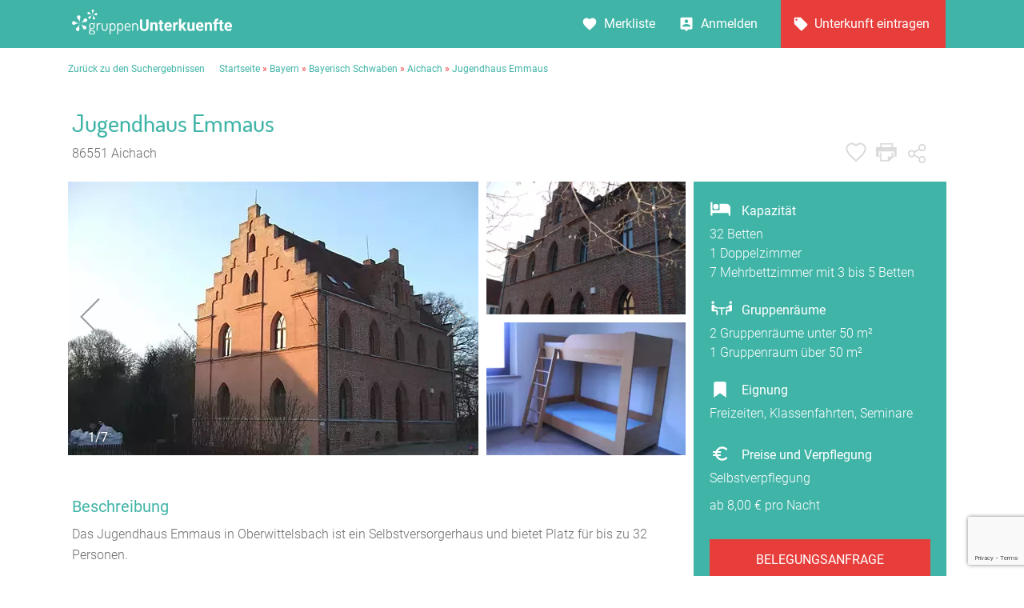

--- FILE ---
content_type: text/html; charset=UTF-8
request_url: https://www.gruppenunterkuenfte.de/Jugendhaus-Emmaus__t3113.html?frommap=1
body_size: 20969
content:
<!DOCTYPE html>
<html lang="de">
  <head>
<script>
	var firstin=0;
</script>
  
    <meta charset="UTF-8">

    <meta name="viewport" content="user-scalable=no, width=device-width, maximum-scale=1, initial-scale=1.0">
    <meta name="mobile-web-app-capable" content="yes">


    <title>Jugendhaus Emmaus in Aichach bei Gruppenunterkünfte</title>
    <meta name='description' content='Redaktionell gepr&uuml;fte Infos zum gro&szlig;en Freizeitheim / Ferienheim Jugendhaus Emmaus in Aichach'>

    <link rel='stylesheet' href='assets/site_cm2.css?v=12' type='text/css' media='all'>

<link rel="stylesheet" href="leaflet/leaflet.css" crossorigin="">
<script src="leaflet/leaflet.js" crossorigin=""></script>

<link rel="stylesheet" href="jsneu/Control.MiniMap.css">
<script src="jsneu/Control.MiniMap.js"></script>

<script type='text/javascript' src='jsneu/gushrink_20241019_153515.js'></script>
<script src='jsneu/sharer.js'></script>
<script src='jsneu/swiper342/dist/js/swiper.min.js'></script>

<script src="https://www.google.com/recaptcha/api.js?render=6Lcm_pwaAAAAAPqA1YoLXDCvWAUHRM2Vjjsg6uxZ"></script>

<link rel="stylesheet" href="images/octicons/lib/octicons.css">

<script src="assets/js/vendor/popper.min.js"></script>
<script src="js/bootstrap.min.js"></script>
<link rel="stylesheet" href="font-awesome-4.7.0/css/font-awesome.min.css">
<script src="js/moments/moment.js"></script>
<script src="js/moments/de.js"></script>
<script src="bootstrap-daterangepicker-master/daterangepicker.js"></script>
<script src="js/daterange.js"></script>
<link rel="stylesheet" type="text/css" href="bootstrap-daterangepicker-master/daterangepicker.css">
<link rel="stylesheet" href="css/cmstyle.css">


<style>
	.daterangepicker {
		font-weight:300;
	}
	.daterangepicker .calendar th, .daterangepicker .calendar td {
		padding:0px;
	}

.morecontent span {
    display: none;
}
.morelink {
    display: block;
}

.swiper-container {
      width: 100%;
      height: 100%;

}

body#house header#site-header section#house-header div.headline ul.options li.gemerkt {background:url(img/icon--favorite-grey.svg);
    background: url(img/icon--favorited.svg) no-repeat center center;
    cursor: pointer;
}

.remodal-overlay {
    background: rgba(43, 46, 56, 0.6);
}

.remodal-bg.remodal-is-opening, .remodal-bg.remodal-is-opened {
    -webkit-filter: blur(0px);
    filter: blur(0px);
}
span.credits {
    background: url(img/add-searching.svg) no-repeat top left;
    background-size: contain;
    cursor: pointer;
    height: 10px;
    width: 10px;
}

.mycont3 {
	font-style: inherit;
	font-weight: 400;
  line-height: 24px;
  font-family: 'Roboto';
  font-size: 16px;

  color:#7F7F7F;

	width:100%;
	height:auto;

	margin-top:8px;

	background-color:#d9f0ed;
	padding:20px;
	margin-bottom:40px;
}


body#house header#site-header section#house-header div.stage div.col3.map{
	  width:318px;
	  float:right;
	  height:300px}

@media only screen and (max-width: 575px){
	body#house header#site-header section#house-header div.stage div.col3.map{
		display:none}}
@media only screen and (min-width: 576px) and (max-width: 767px) {
	body#house header#site-header section#house-header div.stage div.col3.map{
		display:none}}
@media only screen and (min-width: 768px) and (max-width: 991px) {
	body#house header#site-header section#house-header div.stage div.col3.map{
		display:none}}
@media only screen and (min-width: 992px) and (max-width: 1024px){
	body#house header#site-header section#house-header div.stage div.col3.map{
		display:none}}
@media only screen and (min-width: 992px) and (max-width: 1150px){
	body#house header#site-header section#house-header div.stage div.col3.map{
		 width:10%;
		 }}


/* Extra small devices (phones, 600px and down) */
@media only screen and (max-width: 600px) {
	.mycont1 {
		width: 100%;
	}

}

/* Small devices (portrait tablets and large phones, 600px and up) */
@media only screen and (min-width: 600px) {
		.mycont1 {
			width: 100%;
		}
}

/* Medium devices (landscape tablets, 768px and up) */
@media only screen and (min-width: 768px) {
	.mycont1 {
		width: 100%;
	}
}

/* Extra large devices (large laptops and desktops, 1200px and up) */
@media only screen and (min-width: 992px) {
	.mycont1 {
		width: 70%;
	}

	.mycont3 {
		padding:20px;

		margin-left:780px;
		display:block;
		position:absolute;

		height:auto;
		width:316px;

		font-weight: 400;
	  line-height: 24px;

		background-color:#40B4A7;
	  color:white;
	}

	.container {
		max-width:1100px;
	}
}


.b-description_readmore_wrapper {
    display: flex;
    flex-flow: column wrap;

    max-width: none !important;
}

.b-description_readmore {
    position: relative;
    margin-bottom: 7px;
    line-height: 25px;
    font-size: 1em;
    text-align: left;
    box-sizing: border-box;
}

.b-description_readmore_button {
    display: inline-block;
    font-family: 'Roboto';
    width: 250px;
    margin-top:-10px;
    height:40px;
    cursor: pointer;
    text-align: left;
    left:0px;

    font-weight:400;
    font-size:18px;

    cursor: pointer;
    color: #40B4A7;
}

@media only screen and (max-width: 1024px)
{
	.b-description_readmore_button {
		font-size:16px;
		font-weight:400;
	}
}

@media only screen and (min-width: 1025px)
{
	.b-description_readmore_button {
		font-size:17px;
		font-weight:400;
	}
}


.b-description_readmore_button:hover {
    color: #40B4A7;

}

.b-description_readmore_ellipsis:after {
    content: '';
    display: inline-block;
    position: absolute;
    bottom: 0;
    right: 0;
    width: 100%;
    height: 255px;
    background: linear-gradient(rgba(255, 255, 255, 0), rgb(255, 255, 255));
}



.teilclass {
    background: url(img/teilen-knopf.svg) no-repeat center center;
    cursor: pointer;
}
.teilclass:hover {
    background: url(img/teilen-knopf-hover.svg) no-repeat center center;
    cursor: pointer;
}


.icontainer img{
    width:100%;
    height:auto;
    max-height:100%;
    cursor: pointer;
}
.icontainer2 img{
    width:100%;
    height:auto;
    max-height:100%;
    cursor: pointer;
}


.shadowx {
		font-size: 1.0em;
		padding:10px;
		font-weight:400;
    color: white;
    text-shadow: 0 0 5px black;
  }
  
.leaflet-container a {
	color: #40B4A7;
}


    </style>

  </head>

  <body id="house" class="locationmap toggle gallery rating reviews requestform">

    <header id="site-header">


      <section id="topbar">
        <div class="container">

          <div class="gr-6@desktop gr-6@desktop-wide hide@phone-pt hide@phone-ls hide@tablet-pt hide@tablet-ls">
            <div id="logo" style='margin-top:12px;'>
              <a href="https://www.gruppenunterkuenfte.de/"><img alt="" src="assets/img/logo--gh-weiss.svg" width="200"></a>
            </div>
          </div>

          <div class="hide@desktop hide@desktop-wide gr-3@phone-pt gr-3@phone-ls gr-3@tablet-pt gr-3@tablet-ls nopad" style="cursor:pointer;">
            <div class="ghicon--goback" onclick="window.location.href = 'suchergebnisse.php';"></div>
          </div>

          <div class="hide@desktop hide@desktop-wide gr-6@phone-pt gr-6@phone-ls gr-6@tablet-pt gr-6@tablet-ls tac">
                   	            <div style="cursor:pointer;" class="fraction ghicon--prev" onclick="window.location.href = '/Hof-zur-Lue7-__t15748.html?frommap=1';" ></div>
                        <div class="fraction count" style="height:27px;top:27px;">238 / 2626</div>
            
                        <div style="cursor:pointer;" class="fraction ghicon--next" onclick="window.location.href = '/Landhaus-Frauenberg__t12176.html?frommap=1';" ></div>
                                 </div>

          <div class="gr-6@desktop gr-6@desktop-wide gr-3@phone-pt gr-3@phone-ls gr-3@tablet-pt gr-3@tablet-ls nopad">

            <nav id="usernav" style="width:554px;">
              <ul style="padding-right:2px;">
                <li>
                  <a href="suchergebnisse.php?type=watchlist" class="merkliste" id="MERK">Merkliste </a>
                </li>
                <li>
                  <a href="anbieter-bereich.html" class="anmelden">Anmelden</a>
                </li>
                <li>
                  <a href="eintragsseite.php" class="eintragen">Unterkunft eintragen</a>
                </li>
              </ul>
            </nav>

            <nav id="usernav-mobile" >
              <button class="usernav-toggle" style="cursor:pointer;margin-top:17px;">
                <img src="assets/img/icon--mobile-nav-toggle.svg" alt="icon toggle">
              </button>
              <ul>
	              <li>
	                <a href="https://www.gruppenunterkuenfte.de/" class="eintragen">Startseite</a>
	              </li>
                <li>
                	<div>
                  <a href="suchergebnisse.php?type=watchlist" class="merkliste" id="MERK2">Merkliste </a>
                  </div>
                  <div class="myfavorite" id="xmerker2" onclick='WatchList2(3113,this);return false;'></div>
                </li>
                <li>
                	<div>
                	<a data-remodal-target="modal-info" data-balloon="Teilen" data-balloon-pos="up" ><div style="float:left;width:50%;">Teilen</div><div style="margin-left:170px;"><img alt="" style="width:25px;height:25px;" src="img/teilen-knopf.svg"></div></a>
                	</div>
               	</li>
                <li>
                  <a href="eintragsseite.php" class="eintragen">Unterkunft eintragen</a>
                </li>
                <li>
                  <a href="anbieter-bereich.html" class="anmelden">Anmelden</a>
                </li>
                <li>
                  <a href="impressum.html" class="merkliste">Impressum</a>
                </li>
                <li>
                  <a href="agb.html" class="merkliste">AGB/Datenschutz</a>
                </li>
                <li>
                  <a href="kontakt.html" class="merkliste">Kontakt</a>
                </li>
              </ul>
            </nav>

          </div>

        </div>
      </section>


      <section id="header-layer"></section>

      <section id="breadcrumb" itemscope itemtype="http://schema.org/BreadcrumbList">
        <div class="container">
        	<span itemprop="itemListElement" itemscope itemtype="http://schema.org/ListItem"><a href="suchergebnisse.php" itemprop="item">Zurück zu den Suchergebnissen</a></span>&nbsp;&nbsp;&nbsp;&nbsp;&nbsp;
        	<a href="https://www.gruppenunterkuenfte.de/">Startseite</a>&nbsp;<span style='color:#E73E3B'>»</span>&nbsp;<span itemprop="itemListElement" itemscope itemtype="http://schema.org/ListItem"><a itemprop="item" href='bayern__r194.html'>Bayern</a></span>&nbsp;<span itemprop="itemListElement" itemscope itemtype="http://schema.org/ListItem"><span style='color:#E73E3B'>»</span> <a itemprop="item" href='bayerisch-schwaben__r134.html'>Bayerisch Schwaben</a></span>&nbsp;<span itemprop="itemListElement" itemscope itemtype="http://schema.org/ListItem"><span style='color:#E73E3B'>»</span> <a itemprop="item" href='aichach-S.html'>Aichach</a></span>&nbsp;<span itemprop="itemListElement" itemscope itemtype="http://schema.org/ListItem"><span style='color:#E73E3B'>»</span> <a itemprop="item" href=''>Jugendhaus Emmaus</a></span>        </div>
      </section>

      <section id="house-header" class="remodal-bg">

				<div class="hide@phone-pt hide@phone-ls hide@tablet-pt hide@tablet-ls" >

        <!-- CONTAINER START -->
        <div class="container headline" itemscope itemtype="http://schema.org/LocalBusiness">

          <div class="gr-8 gr-12@phone-pt gr-12@phone-ls gr-12@tablet-pt gr-12@tablet-ls">
					  <meta itemprop="name" content="Jugendhaus Emmaus">
					  <meta itemprop="telephone" content="+49 (0821) 3166 2321">


					  <span itemprop="address" itemscope itemtype="http://schema.org/PostalAddress">
				    	<meta itemprop="streetAddress" content="Burgplatz 4">
				    	<meta itemprop="postalCode" content="86551">
				    	<meta itemprop="addressLocality" content="Aichach">
				  	</span>

					  <meta itemprop="priceRange"  content="ab 8 &euro;">

						<span itemprop="geo" itemscope itemtype="http://schema.org/GeoCoordinates">
						  <meta itemprop="latitude" content="48.4684">
						  <meta itemprop="longitude" content="11.1772">
						</span>


            <h1>Jugendhaus Emmaus</h1>
            <h2>86551 Aichach</h2>

          </div>


          <div class="hide@phone-pt hide@phone-ls hide@tablet-pt hide@tablet-ls gr-4@desktop gr-4@desktop-wide tar" style="padding-right:37px;">

            <ul class="options">



              <li class="merken"><a id="xmerker"  href="#" data-balloon="Merken" data-balloon-pos="up" onclick='WatchList2(3113,this);return false;'></a></li>
              <li class="drucken"><a target=_blank href="hausprint.php?hs=3113" data-balloon="Drucken" data-balloon-pos="up"></a></li>


              <li class="teilclass" style="margin-left:10px;zoom:86%;top:-22px;"><a data-remodal-target="modal-info" data-balloon="Teilen" data-balloon-pos="up" class="teilclass"></a></li>
            </ul>


            <div class="remodal" data-remodal-id="modal-info">
              <header>
                <h2>Teilen Sie dieses Haus</h2>
                <button data-remodal-action="close" class="remodal-close"></button>
              </header>

              <section class="modal-content">

                <h1>Jugendhaus Emmaus</h1>

                <h2>Teilen</h2>
                <ul>
                    <li><a href="#" data-sharer="facebook" data-url="https://www.gruppenunterkuenfte.de/Jugendhaus-Emmaus__t3113.html?frommap=1" data-hashtag="hashtag"><span class="icon icon-share-facebook"></span> Facebook</a></li>
                    <li><a href="fb-messenger://share/?link=https://www.gruppenunterkuenfte.de/Jugendhaus-Emmaus__t3113.html?frommap=1" ><span class="icon icon-share-messenger"></span> Messenger</a></li>
                    <li><a href="#" data-sharer="twitter" data-title="Interessantes Haus bei gruppenunterkuenfte.de gefunden" data-url="https://www.gruppenunterkuenfte.de/Jugendhaus-Emmaus__t3113.html?frommap=1" data-hashtags="awesome, sharer.js"><span class="icon icon-share-twitter"></span> Twitter</a></li>
                    <li><a href="#" data-sharer="skype" data-title="Hier eine interessante Unterkunft von gruppenunterkuenfte.de" data-url="Hier eine interessante Unterkunft von gruppenunterkuenfte.de https://www.gruppenunterkuenfte.de/Jugendhaus-Emmaus__t3113.html?frommap=1"><span class="icon icon-share-messenger"></span> Skype</a></li>
                    <li><a href="#" data-sharer="email" data-subject="Interessantes Haus bei gruppenunterkuenfte.de gefunden" data-to="" data-title="" data-url="https://www.gruppenunterkuenfte.de/Jugendhaus-Emmaus__t3113.html?frommap=1"><span class="icon icon-share-email"></span> Per E-Mail senden</a></li>
                    <li><a href="whatsapp://send?text=Hier&nbsp;eine&nbsp;interessante&nbsp;Unterkunft&nbsp;von&nbsp;gruppenunterkuenfte.de&nbsp;https://www.gruppenunterkuenfte.de/Jugendhaus-Emmaus__t3113.html?frommap=1" data-action=""><span class="icon icon-icon-whatsapp"></span> WhatsApp</a></li>
                </ul>

              </section>

              <footer>

                <button data-remodal-action="cancel" class="remodal-cancel">Schliessen</button>


              </footer>

            </div>

          </div>

        </div>
        <!-- CONTAINER END  Hausname und Icons-->


        <!-- CONTAINER START -->
        <div class="stage container" style="display:block;">

          <div class="gallery-container swiper-element--images" style="width:513px;display:none;" id="gupics">

            <div id="header-lightgallery" class="gallery-items" style="display:none;">
              <a href="../img-webp/n1200x800/Jugendhaus-Emmaus__t3113.webp" title="" class="item img1">
                <img src="../img-webp/n513x342/Jugendhaus-Emmaus__t3113.webp" alt="" width="513">
                <div class='shadowx' style='float:left;position:relative;margin-left:15px;margin-top:-44px;'>1/7</div>              </a>
              <a href="../img-webp/n1200x800/Jugendhaus-Emmaus__t3113b.webp" title="" class="item img2">
                <img src="../img-webp/n513x342/Jugendhaus-Emmaus__t3113b.webp" alt="" width="513">
                <div class='shadowx' style='float:left;position:relative;margin-left:15px;margin-top:-44px;'>2/7</div>              </a>
              <a href="../img-webp/n1200x800/Jugendhaus-Emmaus__t3113c.webp" title="Leiterzimmer" class="item img3">
                <img src="../img-webp/n513x342/Jugendhaus-Emmaus__t3113c.webp" alt="" width="513">
                <div class='shadowx' style='float:left;position:relative;margin-left:15px;margin-top:-44px;'>3/7</div>              </a>
              <a href="../img-webp/n1200x800/Jugendhaus-Emmaus__t3113d.webp" title="Mehrbettzimmer" class="item img4">
                <img src="../img-webp/n513x342/Jugendhaus-Emmaus__t3113d.webp" alt="" width="513">
                <div class='shadowx' style='float:left;position:relative;margin-left:15px;margin-top:-44px;'>4/7</div>              </a>
              <a href="../img-webp/n1200x800/Jugendhaus-Emmaus__t3113e.webp" title="Waschmöglichkeit im Zimmer" class="item img5">
                <img src="../img-webp/n513x342/Jugendhaus-Emmaus__t3113e.webp" alt="" width="513">
                <div class='shadowx' style='float:left;position:relative;margin-left:15px;margin-top:-44px;'>5/7</div>              </a>
              <a href="../img-webp/n1200x800/Jugendhaus-Emmaus__t3113f.webp" title="Die Selbstversorgerküche" class="item img6">
                <img src="../img-webp/n513x342/Jugendhaus-Emmaus__t3113f.webp" alt="" width="513">
                <div class='shadowx' style='float:left;position:relative;margin-left:15px;margin-top:-44px;'>6/7</div>              </a>
              <a href="../img-webp/n1200x800/Jugendhaus-Emmaus__t3113g.webp" title="Der Meditationsraum" class="item img7">
                <img src="../img-webp/n513x342/Jugendhaus-Emmaus__t3113g.webp" alt="" width="513">
                <div class='shadowx' style='float:left;position:relative;margin-left:15px;margin-top:-44px;'>7/7</div>              </a>
            </div>

            <div class="swiper-button-prev swiper-button-prev--images"></div>
            <div class="swiper-button-next swiper-button-next--images"></div>

            <div class="favorite" onclick='WatchList2(3113,this);return false;'></div>

          </div>


          <div class="hide@phone-pt hide@phone-ls hide@tablet-ls hide@tablet-pt  gr-4@tablet-pt gr-4@desktop gr-4@desktop-wide col2 facts" style="position: relative;height:310px;width:249px;padding:0px;background-color:white;display:none;" id="littlepics">
<div class='icontainer'><img alt="" width=246 height=166 src='img-webp/n321x214/Jugendhaus-Emmaus__t3113b.webp' id=img1></div><div style='padding-top:10px;' class='icontainer2'><img alt="" width=246 height=166 src='img-webp/n321x214/Jugendhaus-Emmaus__t3113c.webp' id=img2></div>          </div>

          <style>
  .featurebeds {
    background: url(assets/img/icon--bedcount-white.svg) no-repeat;
    background-size: 27px;
        -webkit-box-flex: 1;
    -ms-flex-positive: 1;
    flex-grow: 1;
    display: block;
    text-align: left;
    padding-left:40px;
    padding-top: 5px;
    font-weight:400;
  }
	.featuretents {
    background: url(assets/img/icon--camps-white.svg) no-repeat;
    background-size: 21px;
        -webkit-box-flex: 1;
    -ms-flex-positive: 1;
    flex-grow: 1;
    display: block;
    text-align: left;
    padding-left:40px;
    padding-top: 0px;
    font-weight:400;
  }
	.featuregruppenraeume {
    background: url(assets/img/icon--grouprooms-white.svg) no-repeat;
    background-size: 30px;
    background-position:0px -6px;
        -webkit-box-flex: 1;
    -ms-flex-positive: 1;
    flex-grow: 1;
    display: block;
    text-align: left;
    padding-left:40px;
    padding-top: 0px;
    font-weight:400;
  }
	.featureignung {
    background: url(assets/img/icon_bookmark.svg) no-repeat;
    background-size: 22px;
    background-position:2px 0px;
        -webkit-box-flex: 1;
    -ms-flex-positive: 1;
    flex-grow: 1;
    display: block;
    text-align: left;
    padding-left:40px;
    padding-top: 0px;
    font-weight:400;
  }
	.featureprice {
    background: url(assets/img/icon--price-white.svg) no-repeat;
    background-size: 26px;
    background-position:0px -3px;
        -webkit-box-flex: 1;
    -ms-flex-positive: 1;
    flex-grow: 1;
    display: block;
    text-align: left;
    padding-left:40px;
    padding-top: 0px;
    font-weight:400;
  }

          </style>


<div class="col2 mmenu_mobile sticky mycont3 gr-6 gr-12@phone-pt gr-12@phone-ls pr20" style="margin:0px;padding:20px;margin-left:782px;position:relative;z-index:1000;display:none;">
<div style='font-weight:400;'><span class=featurebeds>Kapazität</span></div><div style='font-weight:200;padding-top:5px;'>32 Betten<br>1 Doppelzimmer<br>7 Mehrbettzimmer mit 3 bis 5 Betten</div><div style='font-weight:400;padding-top:23px;'><span class='featuregruppenraeume'>Gruppenräume</span></div><div style='font-weight:200;padding-top:5px;'>2 Gruppenräume unter 50 m²<br>1 Gruppenraum über 50 m²</div><div style='font-weight:400;padding-top:23px;'><span class='featureignung'>Eignung</span></div><div style='font-weight:200;padding-top:5px;'>Freizeiten, Klassenfahrten, Seminare</div><div style='font-weight:200;padding-top:5px;'>

<table>

<!---                <tr>
                  <td style="width:70px;">8,00&nbsp;€</td>
                  <td>Selbstverpflegung</td>
                </tr>
-->





</table>



</div>

<div>
	<div style='font-weight:400;padding-top:23px;'><span class='featureprice'>Preise und Verpflegung</span></div><div style='font-weight:200;padding-top:5px;'>Selbstverpflegung<div style='margin-top:10px;'>ab 8,00 € pro Nacht</div></div>
</div>


<div class="anfragebuttonx" href="#Belegungsanfrage">
			<a href="#Belegungsanfrage" ><button>Belegungsanfrage</button></a>
</div>



</div>  <!-- ENDE MYCONT3 -->



          </div>


        </div>
        <!-- CONTAINER END BILDER USW-->



	<!-- DESKTOP  -->
</div>



<div class="hide@desktop hide@desktop-wide" >
        <!-- CONTAINER START -->
        <div class="container headline" itemscope itemtype="http://schema.org/LocalBusiness">

          <div class="gr-8 gr-12@phone-pt gr-12@phone-ls gr-12@tablet-pt gr-12@tablet-ls" style="padding-bottom:13px;">
					  <meta itemprop="name" content="Jugendhaus Emmaus">
					  <meta itemprop="telephone" content="+49 (0821) 3166 2321">

					  <span itemprop="address" itemscope itemtype="http://schema.org/PostalAddress">
				    	<meta itemprop="streetAddress" content="Burgplatz 4">
				    	<meta itemprop="postalCode" content="86551">
				    	<meta itemprop="addressLocality" content="Aichach">
				  	</span>

					  <meta itemprop="priceRange"  content="ab 8 &euro;">

						<span itemprop="geo" itemscope itemtype="http://schema.org/GeoCoordinates">
						  <meta itemprop="latitude" content="48.4684" />
						  <meta itemprop="longitude" content="11.1772" />
						</span>


            <h1 style="margin-top:20px;margin-bottom:6px;">Jugendhaus Emmaus</h1>
            <h2 style="padding:0px;">86551 Aichach</h2>

          </div>

        </div>
        <!-- CONTAINER END -->

        <!-- CONTAINER START -->
        <div class="stage container">

          <div class="gallery-container swiper-element--images">

            <div id="header-lightgallery2" class="gallery-items" style="display:none;" id="gupics2">
              <a href="../img-webp/n1200x800/Jugendhaus-Emmaus__t3113.webp" title="" class="item img1">
                <img src="../img-webp/n513x342/Jugendhaus-Emmaus__t3113.webp" alt="">
                <div class='shadowx' style='float:left;position:relative;margin-left:15px;margin-top:-44px;'>1/7</div>              </a>
              <a href="../img-webp/n1200x800/Jugendhaus-Emmaus__t3113b.webp" title="" class="item img2">
                <img src="../img-webp/n513x342/Jugendhaus-Emmaus__t3113b.webp" alt="">
                <div class='shadowx' style='float:left;position:relative;margin-left:15px;margin-top:-44px;'>2/7</div>              </a>
              <a href="../img-webp/n1200x800/Jugendhaus-Emmaus__t3113c.webp" title="Leiterzimmer" class="item img3">
                <img src="../img-webp/n513x342/Jugendhaus-Emmaus__t3113c.webp" alt="">
                <div class='shadowx' style='float:left;position:relative;margin-left:15px;margin-top:-44px;'>3/7</div>              </a>
              <a href="../img-webp/n1200x800/Jugendhaus-Emmaus__t3113d.webp" title="Mehrbettzimmer" class="item img4">
                <img src="../img-webp/n513x342/Jugendhaus-Emmaus__t3113d.webp" alt="">
                <div class='shadowx' style='float:left;position:relative;margin-left:15px;margin-top:-44px;'>4/7</div>              </a>
              <a href="../img-webp/n1200x800/Jugendhaus-Emmaus__t3113e.webp" title="Waschmöglichkeit im Zimmer" class="item img5">
                <img src="../img-webp/n513x342/Jugendhaus-Emmaus__t3113e.webp" alt="">
                <div class='shadowx' style='float:left;position:relative;margin-left:15px;margin-top:-44px;'>5/7</div>              </a>
              <a href="../img-webp/n1200x800/Jugendhaus-Emmaus__t3113f.webp" title="Die Selbstversorgerküche" class="item img6">
                <img src="../img-webp/n513x342/Jugendhaus-Emmaus__t3113f.webp" alt="">
                <div class='shadowx' style='float:left;position:relative;margin-left:15px;margin-top:-44px;'>6/7</div>              </a>
              <a href="../img-webp/n1200x800/Jugendhaus-Emmaus__t3113g.webp" title="Der Meditationsraum" class="item img7">
                <img src="../img-webp/n513x342/Jugendhaus-Emmaus__t3113g.webp" alt="">
                <div class='shadowx' style='float:left;position:relative;margin-left:15px;margin-top:-44px;'>7/7</div>              </a>
            </div>

            <div class="swiper-button-prev swiper-button-prev--images"></div>
            <div class="swiper-button-next swiper-button-next--images"></div>

          </div>


          <div class="col2 facts" style="padding-top:30px;position: relative;font-family:'Roboto'">

<div style='font-weight:400;'><span class=featurebeds>Kapazität</span></div><div style='font-weight:200;padding-top:5px;'>32 Betten<br>1 Doppelzimmer<br>7 Mehrbettzimmer mit 3 bis 5 Betten</div><div style='font-weight:400;padding-top:23px;'><span class='featuregruppenraeume'>Gruppenräume</span></div><div style='font-weight:200;padding-top:5px;'>2 Gruppenräume unter 50 m²<br>1 Gruppenraum über 50 m²</div><div style='font-weight:400;padding-top:23px;'><span class='featureignung'>Eignung</span></div><div style='font-weight:200;padding-top:5px;'>Freizeiten, Klassenfahrten, Seminare</div><div>
	<div style='font-weight:400;padding-top:23px;'><span class='featureprice'>Preise und Verpflegung</span></div><div style='font-weight:200;padding-top:5px;'>Selbstverpflegung<div style='margin-top:10px;'>ab 8,00 € pro Nacht</div></div>
          </div>
&nbsp;<br>
</div>
        </div>
        <!-- CONTAINER END -->

      </section>

    </header>  <!---  XYZ  -->


    <section id="text" >

      <div class="container">
&nbsp;

<div class="mycont1 gr-6 gr-12@phone-pt gr-12@phone-ls pr20 b-description_readmore js-description_readmore" style="float:left;margin-top:-12px;">
<h2>Beschreibung</h2><p>Das Jugendhaus Emmaus in Oberwittelsbach ist ein Selbstversorgerhaus und bietet Platz für bis zu 32 Personen.</p><h2>Ausstattung</h2><table class="mb30"><tr><th nowrap>Räume:</th><td style='border-bottom-style:solid;border-color:white;border-bottom-width: 11px;'>Meditationsraum</td></tr><tr><th nowrap>Einrichtungen:</th><td style='border-bottom-style:solid;border-color:white;border-bottom-width: 11px;'>Lagerfeuerstelle, Grillplatz</td></tr></table>

<h2>Preise Jugendhaus Emmaus</h2>


		<p class="mb10"><strong>Vergleichspreise (unverbindlich):</strong></p>
	              <table>

                <tr>
                  <th>8,00 €</th>
                  <td>Selbstverpflegung</td>
                </tr>

</table>




<p style='margin-top:22px; line-spacing:10px;margin-bottom:26px;'>
                  Die Gäste müssen mindestens für 8 Personen buchen.</p>

<div><p>Selbstverpflegung 400 € bis 460 € je nach Organisation</p></div>
        </div>

      </div>

    </section>

<style>
section#mapper header h2 {
    font-family: 'Roboto';
    font-weight: 400;
    font-size: 27px;
    line-height: 35px;
    color: #40B4A7;
    text-align: left;
}
</style>


    <section id="mapper">
			<div class="hide@phone-pt hide@phone-ls hide@tablet-pt hide@tablet-ls" >
      <div class="container" >
	    	<header style="border-bottom:0px;margin-top:40px;margin-bottom:20px;">
	     	<h2>Lage</h2>
	    	</header>

        <div style="height:400px;background-color:white;">
          <div style="float:left;position:relative;height:400px;" class="map locationmap mymappi" data-position-lat="48.4684" data-position-lng="11.1772"></div>
				</div>
	   </div>
	   </div>
	 </section>

    <section id="gallery" style="padding-bottom:0px;">
		<div class="hide@desktop hide@desktop-wide hide@tablet-pt hide@tablet-ls">
      <div class="container swiper-element--gallery">

        <div id="body-lightgallery" class="gallery-items" style="left:20px;">
	              <a href="../img-webp/n1200x800/Jugendhaus-Emmaus__t3113.webp" title="" class="item imgq1" style='display:none;'>
	                <img alt="" src="../img-webp/n321x214/Jugendhaus-Emmaus__t3113.webp" alt="Jugendhaus-Emmaus__t3113.webp">
	              </a>
		              <a href="../img-webp/n1200x800/Jugendhaus-Emmaus__t3113b.webp" title="" class="item imgq2" >
	                <img alt="" src="../img-webp/n321x214/Jugendhaus-Emmaus__t3113b.webp" alt="Jugendhaus-Emmaus__t3113b.webp">
	              </a>
		              <a href="../img-webp/n1200x800/Jugendhaus-Emmaus__t3113c.webp" title="" class="item imgq3" >
	                <img alt="" src="../img-webp/n321x214/Jugendhaus-Emmaus__t3113c.webp" alt="Jugendhaus-Emmaus__t3113c.webp">
	              </a>
		              <a href="../img-webp/n1200x800/Jugendhaus-Emmaus__t3113d.webp" title="Leiterzimmer" class="item imgq4" >
	                <img alt="" src="../img-webp/n321x214/Jugendhaus-Emmaus__t3113d.webp" alt="Jugendhaus-Emmaus__t3113d.webp">
	              </a>
		              <a href="../img-webp/n1200x800/Jugendhaus-Emmaus__t3113e.webp" title="Mehrbettzimmer" class="item imgq5" >
	                <img alt="" src="../img-webp/n321x214/Jugendhaus-Emmaus__t3113e.webp" alt="Jugendhaus-Emmaus__t3113e.webp">
	              </a>
		              <a href="../img-webp/n1200x800/Jugendhaus-Emmaus__t3113f.webp" title="Waschmöglichkeit im Zimmer" class="item imgq6" >
	                <img alt="" src="../img-webp/n321x214/Jugendhaus-Emmaus__t3113f.webp" alt="Jugendhaus-Emmaus__t3113f.webp">
	              </a>
		              <a href="../img-webp/n1200x800/Jugendhaus-Emmaus__t3113g.webp" title="Die Selbstversorgerküche" class="item imgq7" >
	                <img alt="" src="../img-webp/n321x214/Jugendhaus-Emmaus__t3113g.webp" alt="Jugendhaus-Emmaus__t3113g.webp">
	              </a>
	

        </div>

        <div class="swiper-pagination--gallery tac"></div>

      </div>
      </div>

    </section> <!-- section mobile bilder -->

<link rel="stylesheet" href="https://stackpath.bootstrapcdn.com/bootstrap/4.4.1/css/bootstrap.min.css"  crossorigin="anonymous">
<script src="jsneu/jquery.touchSwipe.js" crossorigin="anonymous"></script>
<script src="https://stackpath.bootstrapcdn.com/bootstrap/4.4.1/js/bootstrap.min.js" crossorigin="anonymous"></script>
<link href="css/plananzeige.css?v=4193" rel="stylesheet" type="text/css">

<section class="container" id="teaser-full">
	    	<header style="border-bottom:0px;margin-bottom:0px;">
					<h2>Belegungskalender</h2>
	     	</header>

<div id="mycalendar">

	  	<section class="content" id="calSection" style="padding:0;background-color:#ffffff;">

	     <div class="container-fluid" style="max-width:940px;overflow:hidden;">

<table>
	<tr>
		<td style="width:86.6%;margin:0;padding:0;">
			
          <div class="gr-12@phone-pt gr-12@phone-ls gr-12@tablet-pt gr-12@tablet-ls gr-3@desktop gr-3@desktop-wide hidefirst" style="margin-left:-20px;">
            <dl class="dropdown multi filterlist" style="margin-top:-15px;">
                <dt>
                  <a href="#" style="width:200px;">
                    <span class="hida" style="display:block;font-weight:200">Februar 2026</span>
                  </a>
                </dt>
                <dd>
                  <div class="multiSelect">
                    <ul style="width:200px;">
<li name='monclick' data-value='2026-02' ><label style='font-size:15px;color: #A3A3A3;'>Februar 2026</label></li><li name='monclick' data-value='2026-03' ><label style='font-size:15px;color: #A3A3A3;'>M&auml;rz 2026</label></li><li name='monclick' data-value='2026-04' ><label style='font-size:15px;color: #A3A3A3;'>April 2026</label></li><li name='monclick' data-value='2026-05' ><label style='font-size:15px;color: #A3A3A3;'>Mai 2026</label></li><li name='monclick' data-value='2026-06' ><label style='font-size:15px;color: #A3A3A3;'>Juni 2026</label></li><li name='monclick' data-value='2026-07' ><label style='font-size:15px;color: #A3A3A3;'>Juli 2026</label></li><li name='monclick' data-value='2026-08' ><label style='font-size:15px;color: #A3A3A3;'>August 2026</label></li><li name='monclick' data-value='2026-09' ><label style='font-size:15px;color: #A3A3A3;'>September 2026</label></li><li name='monclick' data-value='2026-10' ><label style='font-size:15px;color: #A3A3A3;'>Oktober 2026</label></li><li name='monclick' data-value='2026-11' ><label style='font-size:15px;color: #A3A3A3;'>November 2026</label></li><li name='monclick' data-value='2026-12' ><label style='font-size:15px;color: #A3A3A3;'>Dezember 2026</label></li><li name='monclick' data-value='2027-01' ><label style='font-size:15px;color: #A3A3A3;'>Januar 2027</label></li><li name='monclick' data-value='2027-02' ><label style='font-size:15px;color: #A3A3A3;'>Februar 2027</label></li><li name='monclick' data-value='2027-03' ><label style='font-size:15px;color: #A3A3A3;'>M&auml;rz 2027</label></li><li name='monclick' data-value='2027-04' ><label style='font-size:15px;color: #A3A3A3;'>April 2027</label></li><li name='monclick' data-value='2027-05' ><label style='font-size:15px;color: #A3A3A3;'>Mai 2027</label></li><li name='monclick' data-value='2027-06' ><label style='font-size:15px;color: #A3A3A3;'>Juni 2027</label></li><li name='monclick' data-value='2027-07' ><label style='font-size:15px;color: #A3A3A3;'>Juli 2027</label></li><li name='monclick' data-value='2027-08' ><label style='font-size:15px;color: #A3A3A3;'>August 2027</label></li><li name='monclick' data-value='2027-09' ><label style='font-size:15px;color: #A3A3A3;'>September 2027</label></li><li name='monclick' data-value='2027-10' ><label style='font-size:15px;color: #A3A3A3;'>Oktober 2027</label></li><li name='monclick' data-value='2027-11' ><label style='font-size:15px;color: #A3A3A3;'>November 2027</label></li><li name='monclick' data-value='2027-12' ><label style='font-size:15px;color: #A3A3A3;'>Dezember 2027</label></li><li name='monclick' data-value='2028-01' ><label style='font-size:15px;color: #A3A3A3;'>Januar 2028</label></li>
                      
                    </ul>
                  </div>
                </dd>
              </dl>
          </div>
&nbsp;			
	  </td>
	  <td style="">
	  	<div class="hide@phone-pt hide@phone-ls hide@tablet-pt hide@tablet-ls" >    
	  		<div style="padding-right:200px;">
		  	<div style="background-color:#e73e3b;color:white;padding:8px;height:34px;position:absolute;;margin-top:-25px;margin-left:-120px;;">
		  	<a href='javascript:change_kalenderansicht();' style="color:white;font-weight:400;text-decoration: none;">JAHRESANSICHT</a>
		  	</div>	  	
		  	</div>
	  	</div>
	  </td>
	  <td>
	  	<a href="javascript:calload('2026-1');" style="color:white;">
	  		<div style="margin-top:15px;">
	  	<div style="padding-left:16px;padding-right:16px;background-color:#e73e3b;font-size:x-large;border-radius: 0px;">
				<img alt="" style="margin-top:-3px;height:14px;" src=img/arrowleft1.svg>
			</div>
			</div>
			</a>
		</td>
		<td>&nbsp;&nbsp;</td>
		<td style="padding-right:11px;">
			<a href="javascript:calload('2026-3');" style="color:white;">
			<div style="padding-left:16px;padding-right:16px;background-color:#e73e3b;font-size:x-large;border-radius: 0px;">
				<img alt="" style="margin-top:-3px;height:14px;" src=img/arrowright1.svg>
			</div>
			</a>
		</td>
	</tr>
</table>


  	<div class="row" style="max-width:940px;" id="sx">
	<div name="monatea" id="cal0" class="calBox col-md-4 col-sm-4 col-xs-6" style="float:left; padding:0 0px;">
  <div class="datepicker datepicker-inline" style="width:100%;margin:0;padding:0;padding-right:25px;border:0 none;background-color:#ffffff;" >
  	<div class="datepicker-days" style="display: block;">

<table class="table-condensed">
	<thead>
		<tr>
			<th colspan="7" class="datepicker-switch">Februar 2026			</th>
		</tr>

	<tr>
		<th class="dow">Mo</th><th class="dow">Di</th><th class="dow">Mi</th><th class="dow">Do</th><th class="dow">Fr</th><th class="dow">Sa</th><th class="dow">So</th>		
	</tr>
	</thead>

<tbody>
<tr><td class="day old"><div>&nbsp;</div></td><td class="day old"><div>&nbsp;</div></td><td class="day old"><div>&nbsp;</div></td><td class="day old"><div>&nbsp;</div></td><td class="day old"><div>&nbsp;</div></td><td class="day old"><div>&nbsp;</div></td><td  class="available day available colfrei noclick dcali"><div style="height:100%;"><div class="dcali">1</div></div></td></tr><tr><td  class="available day available colfrei dcali"><div style="height:100%;"><div class="dcali">2</div></div></td><td  class="available day available colfrei dcali"><div style="height:100%;"><div class="dcali">3</div></div></td><td  class="occupied day colbelegt dcali"><div style="height:100%;"><div class="dcali">4</div></div></td><td  class="occupied day colbelegt dcali"><div style="height:100%;"><div class="dcali">5</div></div></td><td  class="occupied day colbelegt dcali"><div style="height:100%;"><div class="dcali">6</div></div></td><td  class="occupied day colbelegt dcali"><div style="height:100%;"><div class="dcali">7</div></div></td><td  class="occupied day colbelegt dcali"><div style="height:100%;"><div class="dcali">8</div></div></td></tr><tr><td  class="available day available colfrei dcali"><div style="height:100%;"><div class="dcali">9</div></div></td><td  class="available day available colfrei dcali"><div style="height:100%;"><div class="dcali">10</div></div></td><td  class="available day available colfrei dcali"><div style="height:100%;"><div class="dcali">11</div></div></td><td  class="available day available colfrei dcali"><div style="height:100%;"><div class="dcali">12</div></div></td><td  class="available day available colfrei dcali"><div style="height:100%;"><div class="dcali">13</div></div></td><td  class="available day available colfrei dcali"><div style="height:100%;"><div class="dcali">14</div></div></td><td  class="available day available colfrei dcali"><div style="height:100%;"><div class="dcali">15</div></div></td></tr><tr><td  class="available day available colfrei dcali"><div style="height:100%;"><div class="dcali">16</div></div></td><td  class="available day available colfrei dcali"><div style="height:100%;"><div class="dcali">17</div></div></td><td  class="available day available colfrei dcali"><div style="height:100%;"><div class="dcali">18</div></div></td><td  class="available day available colfrei dcali"><div style="height:100%;"><div class="dcali">19</div></div></td><td  class="occupied day colbelegt dcali"><div style="height:100%;"><div class="dcali">20</div></div></td><td  class="occupied day colbelegt dcali"><div style="height:100%;"><div class="dcali">21</div></div></td><td  class="occupied day colbelegt dcali"><div style="height:100%;"><div class="dcali">22</div></div></td></tr><tr><td  class="available day available colfrei dcali"><div style="height:100%;"><div class="dcali">23</div></div></td><td  class="available day available colfrei dcali"><div style="height:100%;"><div class="dcali">24</div></div></td><td  class="occupied day colbelegt dcali"><div style="height:100%;"><div class="dcali">25</div></div></td><td  class="occupied day colbelegt dcali"><div style="height:100%;"><div class="dcali">26</div></div></td><td  class="occupied day colbelegt dcali"><div style="height:100%;"><div class="dcali">27</div></div></td><td  class="occupied day colbelegt dcali"><div style="height:100%;"><div class="dcali">28</div></div></td><td class='dcali'></td></tr><tr><td class='dcali'></td><td class='dcali'></td><td class='dcali'></td><td class='dcali'></td><td class='dcali'></td><td class='dcali'></td><td class='dcali'></td></tr></tbody>

</table>
  </div>
  </div>
  </div>
	<div name="monateb" id="cal1" class="calBox col-md-4 col-sm-4 col-xs-6" style="float:left; padding:0 0px;">
  <div class="datepicker datepicker-inline" style="width:100%;margin:0;padding:0;padding-right:25px;border:0 none;background-color:#ffffff;" >
  	<div class="datepicker-days" style="display: block;">

<table class="table-condensed">
	<thead>
		<tr>
			<th colspan="7" class="datepicker-switch">M&auml;rz 2026			</th>
		</tr>

	<tr>
		<th class="dow">Mo</th><th class="dow">Di</th><th class="dow">Mi</th><th class="dow">Do</th><th class="dow">Fr</th><th class="dow">Sa</th><th class="dow">So</th>		
	</tr>
	</thead>

<tbody>
<tr><td class="day old"><div>&nbsp;</div></td><td class="day old"><div>&nbsp;</div></td><td class="day old"><div>&nbsp;</div></td><td class="day old"><div>&nbsp;</div></td><td class="day old"><div>&nbsp;</div></td><td class="day old"><div>&nbsp;</div></td><td  class="occupied day colbelegt dcali"><div style="height:100%;"><div class="dcali">1</div></div></td></tr><tr><td  class="available day available colfrei dcali"><div style="height:100%;"><div class="dcali">2</div></div></td><td  class="available day available colfrei dcali"><div style="height:100%;"><div class="dcali">3</div></div></td><td  class="occupied day colbelegt dcali"><div style="height:100%;"><div class="dcali">4</div></div></td><td  class="occupied day colbelegt dcali"><div style="height:100%;"><div class="dcali">5</div></div></td><td  class="occupied day colbelegt dcali"><div style="height:100%;"><div class="dcali">6</div></div></td><td  class="occupied day colbelegt dcali"><div style="height:100%;"><div class="dcali">7</div></div></td><td  class="occupied day colbelegt dcali"><div style="height:100%;"><div class="dcali">8</div></div></td></tr><tr><td  class="available day available colfrei dcali"><div style="height:100%;"><div class="dcali">9</div></div></td><td  class="available day available colfrei dcali"><div style="height:100%;"><div class="dcali">10</div></div></td><td  class="available day available colfrei dcali"><div style="height:100%;"><div class="dcali">11</div></div></td><td  class="available day available colfrei dcali"><div style="height:100%;"><div class="dcali">12</div></div></td><td  class="occupied day colbelegt dcali"><div style="height:100%;"><div class="dcali">13</div></div></td><td  class="occupied day colbelegt dcali"><div style="height:100%;"><div class="dcali">14</div></div></td><td  class="occupied day colbelegt dcali"><div style="height:100%;"><div class="dcali">15</div></div></td></tr><tr><td  class="available day available colfrei dcali"><div style="height:100%;"><div class="dcali">16</div></div></td><td  class="available day available colfrei dcali"><div style="height:100%;"><div class="dcali">17</div></div></td><td  class="available day available colfrei dcali"><div style="height:100%;"><div class="dcali">18</div></div></td><td  class="available day available colfrei dcali"><div style="height:100%;"><div class="dcali">19</div></div></td><td  class="occupied day colbelegt dcali"><div style="height:100%;"><div class="dcali">20</div></div></td><td  class="occupied day colbelegt dcali"><div style="height:100%;"><div class="dcali">21</div></div></td><td  class="occupied day colbelegt dcali"><div style="height:100%;"><div class="dcali">22</div></div></td></tr><tr><td  class="available day available colfrei dcali"><div style="height:100%;"><div class="dcali">23</div></div></td><td  class="available day available colfrei dcali"><div style="height:100%;"><div class="dcali">24</div></div></td><td  class="available day available colfrei dcali"><div style="height:100%;"><div class="dcali">25</div></div></td><td  class="available day available colfrei dcali"><div style="height:100%;"><div class="dcali">26</div></div></td><td  class="occupied day colbelegt dcali"><div style="height:100%;"><div class="dcali">27</div></div></td><td  class="occupied day colbelegt dcali"><div style="height:100%;"><div class="dcali">28</div></div></td><td  class="occupied day colbelegt dcali"><div style="height:100%;"><div class="dcali">29</div></div></td></tr><tr><td  class="available day available colfrei dcali"><div style="height:100%;"><div class="dcali">30</div></div></td><td  class="available day available colfrei dcali"><div style="height:100%;"><div class="dcali">31</div></div></td><td class='dcali'></td><td class='dcali'></td><td class='dcali'></td><td class='dcali'></td><td class='dcali'></td></tr></tbody>

</table>
  </div>
  </div>
  </div>
	<div name="monateb" id="cal2" class="calBox col-md-4 col-sm-4 col-xs-6" style="float:left; padding:0 0px;">
  <div class="datepicker datepicker-inline" style="width:100%;margin:0;padding:0;padding-right:25px;border:0 none;background-color:#ffffff;" >
  	<div class="datepicker-days" style="display: block;">

<table class="table-condensed">
	<thead>
		<tr>
			<th colspan="7" class="datepicker-switch">April 2026			</th>
		</tr>

	<tr>
		<th class="dow">Mo</th><th class="dow">Di</th><th class="dow">Mi</th><th class="dow">Do</th><th class="dow">Fr</th><th class="dow">Sa</th><th class="dow">So</th>		
	</tr>
	</thead>

<tbody>
<tr><td class="day old"><div>&nbsp;</div></td><td class="day old"><div>&nbsp;</div></td><td  class="available day available colfrei dcali"><div style="height:100%;"><div class="dcali">1</div></div></td><td  class="available day available colfrei dcali"><div style="height:100%;"><div class="dcali">2</div></div></td><td  class="available day available colfrei dcali"><div style="height:100%;"><div class="dcali">3</div></div></td><td  class="available day available colfrei dcali"><div style="height:100%;"><div class="dcali">4</div></div></td><td  class="available day available colfrei dcali"><div style="height:100%;"><div class="dcali">5</div></div></td></tr><tr><td  class="available day available colfrei dcali"><div style="height:100%;"><div class="dcali">6</div></div></td><td  class="available day available colfrei dcali"><div style="height:100%;"><div class="dcali">7</div></div></td><td  class="occupied day colbelegt dcali"><div style="height:100%;"><div class="dcali">8</div></div></td><td  class="occupied day colbelegt dcali"><div style="height:100%;"><div class="dcali">9</div></div></td><td  class="occupied day colbelegt dcali"><div style="height:100%;"><div class="dcali">10</div></div></td><td  class="occupied day colbelegt dcali"><div style="height:100%;"><div class="dcali">11</div></div></td><td  class="occupied day colbelegt dcali"><div style="height:100%;"><div class="dcali">12</div></div></td></tr><tr><td  class="available day available colfrei dcali"><div style="height:100%;"><div class="dcali">13</div></div></td><td  class="available day available colfrei dcali"><div style="height:100%;"><div class="dcali">14</div></div></td><td  class="available day available colfrei dcali"><div style="height:100%;"><div class="dcali">15</div></div></td><td  class="available day available colfrei dcali"><div style="height:100%;"><div class="dcali">16</div></div></td><td  class="occupied day colbelegt dcali"><div style="height:100%;"><div class="dcali">17</div></div></td><td  class="occupied day colbelegt dcali"><div style="height:100%;"><div class="dcali">18</div></div></td><td  class="occupied day colbelegt dcali"><div style="height:100%;"><div class="dcali">19</div></div></td></tr><tr><td  class="available day available colfrei dcali"><div style="height:100%;"><div class="dcali">20</div></div></td><td  class="available day available colfrei dcali"><div style="height:100%;"><div class="dcali">21</div></div></td><td  class="available day available colfrei dcali"><div style="height:100%;"><div class="dcali">22</div></div></td><td  class="available day available colfrei dcali"><div style="height:100%;"><div class="dcali">23</div></div></td><td  class="occupied day colbelegt dcali"><div style="height:100%;"><div class="dcali">24</div></div></td><td  class="occupied day colbelegt dcali"><div style="height:100%;"><div class="dcali">25</div></div></td><td  class="occupied day colbelegt dcali"><div style="height:100%;"><div class="dcali">26</div></div></td></tr><tr><td  class="available day available colfrei dcali"><div style="height:100%;"><div class="dcali">27</div></div></td><td  class="available day available colfrei dcali"><div style="height:100%;"><div class="dcali">28</div></div></td><td  class="available day available colfrei dcali"><div style="height:100%;"><div class="dcali">29</div></div></td><td  class="available day available colfrei dcali"><div style="height:100%;"><div class="dcali">30</div></div></td><td class='dcali'></td><td class='dcali'></td><td class='dcali'></td></tr><tr><td class='dcali'></td><td class='dcali'></td><td class='dcali'></td><td class='dcali'></td><td class='dcali'></td><td class='dcali'></td><td class='dcali'></td></tr></tbody>

</table>
  </div>
  </div>
  </div>
		  </div>
				
				<div class="hide@phone-pt hide@phone-ls hide@tablet-pt hide@tablet-ls" >    
					<div class="row">
						<div class="col-md-12">
					    <div class="datepicker legend" style="margin-top:10px;">
								<table class="table-condensed">
									<tbody>
										<tr>

									 <td><div class="available">&nbsp;</div></td>
									 <td>Haus frei</td>

									 <td><div class="vertrek">&nbsp;</div></td>
									 <td>teilweise belegt</td>


									 <td><div class="reserved">&nbsp;</div></td>
									 <td>auf Anfrage</td>

									 <td><div class="occupied">&nbsp;</div></td>
									 <td>Haus belegt</td>
										</tr>
									</tbody>
								</table>
						</div>
						</div>
					</div>
			</div>
			
			<div class="hide@desktop hide@desktop-wide" >
				<div class="row">
					<div class="col-md-12" style="padding-left:0px;">
				    <div class="datepicker legend" style="margin-top:10px;">
							<table class="table-condensed">
								<tbody>
									<tr>
								 <td style="padding-left:2px;"><div class="available">&nbsp;</div></td>
								 <td style="font-size:11px;margin:0px;padding:0px;">Haus frei</td>

								 <td><div class="vertrek">&nbsp;</div></td>
								 <td style="font-size:11px;margin:0px;padding:0px;">teilweise belegt</td>


								 <td><div class="reserved">&nbsp;</div></td>
								 <td style="font-size:11px;margin:0px;padding:0px;">auf Anfrage</td>

								 <td><div class="occupied">&nbsp;</div></td>
								 <td style="font-size:11px;margin:0px;padding:0px;">Haus belegt</td>
									</tr>
								</tbody>
							</table>
					</div>
					</div>
				</div>
			</div>
				
				<div class="row">
					<div id="calLegend" class="col-md-12">
				    <div class="datepicker legend" style="text-align:right;margin-top:16px;margin-right:20px;font-size:13px;">
							Letzte Bearbeitung: 22.01.2026					</div>
					</div>
				</div>
				

		  </div>
		</section>
<script>
    window.onload = function() {
    if(parseInt($('.content').height()) > 80)
        window.parent.postMessage(
            12928+','+parseInt(parseInt($('.content').height())+ 80)
            ,"*"
        )
    };
		var auto_resize_timer = window.setTimeout(function() {
    if(parseInt($('.content').height()) > 80)
        window.parent.postMessage(
            12928+','+parseInt(parseInt($('.content').height())+ 80)
            ,"*"
        )
    }, 1500);


function calload(mycal)
{
		$.when($("#mycalendar").fadeOut()).then(function() {

			$.ajax('mycalendar.php', {
			    type: 'POST',  // http method
			    data: { caldat: mycal,hs: '3113',ghhs: '3712' },  // data to submit
			    success: function (data, status, xhr) {
			        $('#mycalendar').html(data);
			        $("#mycalendar").fadeIn();
			    },
			    error: function (jqXhr, textStatus, errorMessage) {
			            alert('Error' + errorMessage);
			      }
			    });
			    
			   });			    
	
}
function change_kalenderansicht()
{
		
	$("#teaser-full").css("height","1300px");
	calload("2026-02-ja");
}


$( document ).ready(function() {
		
	
	$("[name='monclick']").click(function() {
		var mycal=$(this).data("value")
		calload(mycal);
		

		//alert($(this).data("value"));
	});

function getCoords(elem) {
  let box = elem.getBoundingClientRect();

  return {
    top: box.top + pageYOffset,
    left: box.left + pageXOffset
  };
}
	
function scrollImages(distance, duration) {
	//console.log(distance);
            $("#sx").css("transition-duration", (duration / 1000).toFixed(1) + "s");

            //inverse the number we set in the css
            var value = (distance < 0 ? "" : "-") + Math.abs(distance).toString();
            $("#sx").css("transform", "translate(" + value + "px,0)");
        }


function scrollImagesy(distance, duration) {
	//console.log(distance);
            $("#sx").css("transition-duration", (duration / 1000).toFixed(1) + "s");

            //inverse the number we set in the css
            var value = (distance < 0 ? "" : "-") + Math.abs(distance).toString();
            $("#sx").css("transform", "translate(0," + value + "px)");
        }
        
        	
    //$( "#datsel" ).change(function() {
    //	
    //	   	
    //	window.location="/index.php?hs=3113&sprache=&plannr=&ifr=&colfrei=&colanfrage=&colbelegt=&colbutton=&anzmonate=3&"+$(this).val();
  	//	//alert( "Handler for .change() called."+$(this).val() );
		//});
		
		$("#sx").swipe( {
        //Generic swipe handler for all directions
        swipeStatus:function(event, phase, direction, distance, duration, fingers, fingerData) {
        	
						if (phase == "move" && (direction == "left" || direction == "right")) {
								var ww=$("#sx").width();
								ww=0;
                var duration = 0;

                if (direction == "left") {
                    scrollImages((ww) + distance, duration);
                } else if (direction == "right") {
                    scrollImages((ww) - distance, duration);
                }

            } else if (phase == "cancel") {
                scrollImages(ww, speed);
            } 

            
        },
        swipe:function(event, direction, distance, duration, fingerCount, fingerData) {
        	
        	if(direction=="right") {
        		var xlink;
        		xlink="/index.php?hs=3113&anzmonate=3&sprache=&plannr=&ghhs=3712&year=2026&month=1";        		
        		calload("2026-1");
        		//alert(xlink);
        		//window.location=xlink;
        	}
        	if(direction=="left") {
        		var xlink;
        		xlink="/index.php?hs=3113&anzmonate=3&sprache=&plannr=&ghhs=3712&year=2026&month=3";        		
        		calload("2026-3");
        		//alert(xlink);
        		//window.location=xlink;
        	}
        },
        //Default is 75px, set to 0 for demo so any distance triggers swipe
         threshold:0
      });		
      // ------------------------------------
				$( window ).resize(function() {
					//var c=$("#cal1").position();
					
					var c=window.innerWidth;
				
	
					if(c>=576) {
						$("[name=monateb]").show();
					}

					var p0=$("#cal0").position();
					var p1=$("#cal1").position();
					
					if(p0.top!=p1.top) {
						$("[name=monateb]").hide();
						//alert("VERSTECKT");
						//console.log("EINS");
					} else {
						$("[name=monateb]").show();
						//console.log("MEHR");
					}
						
					//console.log(c);
					//console.log($( window ).width());
				  //$( "#log" ).append( "<div>Handler for .resize() called.</div>" );
				});      
				

		var p0=$("#cal0").position();
		var p1=$("#cal1").position();
		
		if(p0.top!=p1.top) {
	
			$("[name=monateb]").hide();
			//console.log("EINS");
		} else {
			//console.log("MEHR");
		}
		//console.log(p0.top);
		//console.log(p1.top);

});
</script>
</div>
</section>




<div class="hide@desktop hide@desktop-wide gr-9@phone-pt gr-9@phone-ls gr-9@tablet-pt gr-9@tablet-ls"">
	<section>
	<p></p>
	<br>
	</section>
</div>
<br>


<section id="reviews" class="abstandreviews" >

      <div class="container" id="review">
<div class="hide@desktop hide@desktop-wide" style="float:left;width:100%;" >
<header >
<br>
            <h2 style="left:0px;">Es sind 4 Bewertungen vorhanden.</h2>
</header>
</div>

<div class="hide@phone-pt hide@phone-ls hide@tablet-pt hide@tablet-ls" >
<header style="width:750px;">
            <h2>Es sind 4 Bewertungen vorhanden.</h2>
</header>
</div>


          <ul class="reviewlist">
            <li style="max-width:750px;">
              <fieldset class="rating passive" data-rating="4">
                <label class="full" data-star="5"></label>
                <label class="half" data-star="4.5"></label>
                <label class="full" data-star="4"></label>
                <label class="half" data-star="3.5"></label>
                <label class="full" data-star="3"></label>
                <label class="half" data-star="2.5"></label>
                <label class="full" data-star="2"></label>
                <label class="half" data-star="1.5"></label>
                <label class="full" data-star="1"></label>
                <label class="half" data-star="0.5"></label>
              </fieldset>
              <h3 class="review-title">von Daniel Scholz  am 13.06.2024 </h3>
              <div class="reviewtext" >
                <p>
                	Alles ok, einfach und zweckmäßig. Nur diese quietschenden lauten Türen nerven gewaltig. Bitte mal wieder renovieren!                </p>
              </div>

            </li>
            <li style="max-width:750px;">
              <fieldset class="rating passive" data-rating="5">
                <label class="full" data-star="5"></label>
                <label class="half" data-star="4.5"></label>
                <label class="full" data-star="4"></label>
                <label class="half" data-star="3.5"></label>
                <label class="full" data-star="3"></label>
                <label class="half" data-star="2.5"></label>
                <label class="full" data-star="2"></label>
                <label class="half" data-star="1.5"></label>
                <label class="full" data-star="1"></label>
                <label class="half" data-star="0.5"></label>
              </fieldset>
              <h3 class="review-title">von Pauline  am 21.10.2019 </h3>
              <div class="reviewtext" >
                <p>
                	Sehr schönes Haus mit toller Einrichtung! Wandermöglichkeiten vorhanden, ansonsten sehr ruhige Gegend. Den Teilnehmern hat es sehr gefallen hier!                </p>
              </div>

            </li>
            <li style="max-width:750px;">
              <fieldset class="rating passive" data-rating="5">
                <label class="full" data-star="5"></label>
                <label class="half" data-star="4.5"></label>
                <label class="full" data-star="4"></label>
                <label class="half" data-star="3.5"></label>
                <label class="full" data-star="3"></label>
                <label class="half" data-star="2.5"></label>
                <label class="full" data-star="2"></label>
                <label class="half" data-star="1.5"></label>
                <label class="full" data-star="1"></label>
                <label class="half" data-star="0.5"></label>
              </fieldset>
              <h3 class="review-title">von Pastor Mike Onyebuchi   am 18.01.2019 </h3>
              <div class="reviewtext" >
                <p>
                	Ein gemütliches, Gesegnetes super großes Tolles Haus. Die große Profi-Küche, die für unseren Bedarf bestens ausgestattet war. Super auch die sehr sauberen Sanitärräume und die heiße Dusche. 
Super großes und schönes Haus. zwei Waschbecken in jedes Zimmer Zimmer ist krass. 
Hausverwaltung ist jeden Zeit erreichbar also super top  Kommunikation.
 ich kann nur weiter empfehlen                 </p>
              </div>

            </li>
            <li style="max-width:750px;">
              <fieldset class="rating passive" data-rating="5">
                <label class="full" data-star="5"></label>
                <label class="half" data-star="4.5"></label>
                <label class="full" data-star="4"></label>
                <label class="half" data-star="3.5"></label>
                <label class="full" data-star="3"></label>
                <label class="half" data-star="2.5"></label>
                <label class="full" data-star="2"></label>
                <label class="half" data-star="1.5"></label>
                <label class="full" data-star="1"></label>
                <label class="half" data-star="0.5"></label>
              </fieldset>
              <h3 class="review-title">von Christine K. am 28.02.2017 </h3>
              <div class="reviewtext" >
                <p>
                	Super großes und schönes Haus.
Der Wald um die Ecke eignet sich super für Spiele und Spaziergänge.
Super ist es, das die Zimmer alle ein bzw. zwei Waschbecken haben, somit geht das morgend- und abendliche Waschen ratz fatz.
Kommunikation mit der Hausverwaltung war super.                </p>
              </div>

            </li>

         </ul>
<style>
	.modal-content {
	border:0px;
	padding:15px;
	}

.remodal section.modal-content.write-review input, .remodal section.modal-content.write-review textarea {
    width: 100%;
    border: 1px solid #BEBEBE;
    padding-left: 15px;
    padding-right: 15px;
    -webkit-box-sizing: border-box;
    box-sizing: border-box;
    color: #6E6E6E;
    font-weight: 300;
}
.remodal div.vote-done  {
padding-top:8px;
    color: #40B4A7;
}
.remodal div.vote-preview  {
padding-top:8px;
    color: #40B4A7;
}
</style>
        <div class="row">
            <div class="gr-12@phone-pt gr-12@phone-ls gr-12@tablet-pt gr-12@tablet-ls gr-8@dektop gr-8@dektop-wide" style="width:730px;">

                <!-- PAGINATION SECTION START -->
								<section id="pagination" class="row">
									<div class="gr-12@phone-pt gr-12@phone-ls gr-8@tablet-pt gr-8@tablet-ls gr-8@desktop gr-8 @desktop-wide">
										<span class="title">1 - 4 von 4  Bewertungen										</span>
									</div>
									<div class="hide@phone-pt hide@phone-ls gr-4@tablet-pt gr-4@tablet-ls gr-4@desktop gr-4@desktop-wide tar" style="padding-top:8px;margin-top:-15px;height:100px;">
										<button data-remodal-target="modal-write-review" class="button button-write-review">Bewertung abgeben</button>
									</div>


									<div class="hide@desktop hide@desktop-wide" style="width:100%">
									<button data-remodal-target="modal-write-review" class="mybuttonbewmob">Bewertung abgeben</button>
									</div>
								</section>
								<!-- PAGINATION SECTION END -->

            </div>


            <div class="remodal" data-remodal-id="modal-write-review-ok">
                <header>
                  <h2>Bewertung schreiben</h2>
                  <button data-remodal-action="close" class="remodal-close"></button>
                </header>

                <section class="modal-content write-review">

                  <h1>Jugendhaus Emmaus</h1>
                  <div class="row mb20 mt20">

                    <div class="gr-6" style="width:100%;">
                      <p>Danke. Ihre Bewertung wurde verschickt.</p>
                    </div>
                  </div>
                </section>
                <footer class="write-review">
                  <button data-remodal-action="cancel"  class="remodal-cancel">Schliessen</button>
                </footer>
            </div>

            <div class="remodal" data-remodal-id="modal-write-buchung-ok">
                <header>
                  <h2>Belegungsanfrage</h2>
                  <button data-remodal-action="close" class="remodal-close"></button>
                </header>

                <section class="modal-content write-review">

                  <h1>Jugendhaus Emmaus</h1>
                  <div class="row mb20 mt20">

                    <div class="gr-6" style="width:100%;">
                      <p>Danke. Ihre Belegungsanfrage wurde verschickt.</p>
                    </div>
                  </div>
                </section>
                <footer class="write-review">
                  <button data-remodal-action="cancel"  class="remodal-cancel">Schliessen</button>
                </footer>
            </div>



            <div class="remodal" data-remodal-id="modal-write-review">
                <header>
                  <h2>Bewertung schreiben</h2>
                  <button data-remodal-action="close" class="remodal-close"></button>
                </header>

                <section class="modal-content write-review">

                  <h1>Jugendhaus Emmaus</h1>

                  <div class="row">

                    <div class="gr-12">
                      <input id="rev_name" type="text" placeholder="Name (wird veröffentlich)" class="clearable" autocomplete="off">
                    </div>

                    <div class="gr-12" style='margin-top:10px;'>
                      <input id="rev_email" type="text" placeholder="Email (wird nicht veröffentlich)" class="clearable" autocomplete="off">
                    </div>

                  </div>

                  <div class="row mb20 mt20">

                    <div class="gr-12">
                      <h2>Geben Sie hier Ihre Bewertung ab</h2>
                    </div>

                    <div class="gr-12" id="error_sterne">

                      <div class="rating-tool">
                          <fieldset id="rev_sterne" class="rating active">
                            <input type="radio" id="star5" name="rating" value="5" /><label class="full" for="star5" data-vote="Ausgezeichnet"></label>
                            <input type="radio" id="star4" name="rating" value="4" /><label class="full" for="star4" data-vote="Gut"></label>
                            <input type="radio" id="star3" name="rating" value="3" /><label class="full" for="star3" data-vote="Ganz ok"></label>
                            <input type="radio" id="star2" name="rating" value="2" /><label class="full" for="star2" data-vote="Nicht zu empfehlen"></label>
                            <input type="radio" id="star1" name="rating" value="1" /><label class="full" for="star1" data-vote="Sehr schlecht"></label>
                        </fieldset>

                        <div class="vote-preview"></div>
                        <div class="vote-done"></div>

                      </div>
                    </div>

                  </div>

                  <div class="row">
                    <div class="gr-12">
                      <textarea style="font-family:Roboto;" class="tbbewertung" id="rev_text" placeholder="Ihre Bewertung"></textarea>
                    </div>
                  </div>
                </section>

                <footer class="write-review">
<!--
data-remodal-action="cancel"

-->
                  <button style="width:100%;" id="sendreview" class="remodal-confirm">Bewertung jetzt abgeben</button>

                </footer>

            </div>

        </div>
       </div>
     </section>

    <section id="mobileMap">
    <div class="hide@desktop hide@desktop-wide" >
      <div class="map locationmap mobile" data-position-lat="48.4684" data-position-lng="11.1772"></div>
      </div>
    </section>

    <section id="request" class="sticky-stopper">

      <div class="container">

          <div class="gr-12 tac" id="Belegungsanfrage">

            <h2>Belegungsanfrage</h2>

<div class="hide@desktop hide@desktop-wide gr-12@phone-pt gr-12@phone-ls gr-12@tablet-pt gr-12@tablet-ls" style="margin-top:-20px;">
							<table style="margin-top:20px;padding:10px;">
							<tbody>
							<tr>
							<td style="text-align:left;width:360px;padding:5px;font-weight:400">Anmeldung</td>
							</tr>
							<tr>
							<td style="padding:5px;font-weight:100;line-height:16px;">Bischöfliches Jugendamt</td>
							</tr>
							<tr>
							<td style="padding:5px;font-weight:100;line-height:16px;">Frau Michaela Hartl</td>
							</tr>
							<tr>
							<td style="padding:5px;font-weight:100;line-height:16px;"><a style="color:white;" href="tel:498213166 2321">+49 (0821) 3166 2321</a></td>
							</tr>
							<tr>
							<td style="padding:5px;font-weight:100;line-height:16px;"><a href="http://www.bistum-augsburg.de" target="_blank" style="color:white;">Zur Webseite</a></td>
							</tr>
							</tbody>
							</table>
					</div>

						<div class="hide@phone-pt hide@phone-ls hide@tablet-pt hide@tablet-ls gr-12@desktop gr-12@desktop-wide tar" style="margin-top:40px;margin-bottom:15px;">

							<table style="padding:10px;" border=1>
							<tbody>
							<tr>
							<td style="text-align:left;width:360px;padding-bottom:10px;font-weight:400">Anmeldung</td>
							<td style="text-align:left;font-weight:400;">Hausanschrift</td>
							</tr>
							<tr>
							<td style="text-align:left;line-height:26px;font-weight:100;">Bischöfliches Jugendamt</td>
							<td style="text-align:left;line-height:26px;font-weight:100;">Jugendhaus Emmaus</td>
							</tr>
							<tr>
							<td style="text-align:left;line-height:26px;font-weight:100;">Frau Michaela Hartl</td>
							<td style="text-align:left;line-height:26px;font-weight:100;">Burgplatz 4</td>
							</tr>
							<tr>
							<td style="text-align:left;line-height:26px;font-weight:100;"><a style="color:white;" href="tel:498213166 2321">+49 (0821) 3166 2321</a></td>
							<td style="text-align:left;line-height:26px;font-weight:100;">86551 Aichach</td>
							</tr>
							<tr>
							<td style="text-align:left;line-height:26px;font-weight:100;"><a href="http://www.bistum-augsburg.de" target="_blank" style="color:white;">Zur Webseite</a></td>
							<td style="text-align:left;line-height:26px;font-weight:100;">&nbsp;</td>
							</tr>
							<tr>
							<td style="text-align:left;line-height:26px;font-weight:100;"></td>
							<td style="text-align:left;line-height:26px;font-weight:100;">&nbsp;</td>
							</tr>
							</tbody>
							</table>
							<!-- DivTable.com -->
						</div>

						<div class="hide@phone-pt hide@phone-ls hide@tablet-pt hide@tablet-ls">
	            <p style="margin:10px;">Bitte teilen Sie dem Haus Ihre Belegungswünsche unverbindlich mit.</p>
	          </div>

	          <div class="hide@desktop hide@desktop-wide">
	            	<p >&nbsp;<br>&nbsp;<br>Bitte teilen Sie dem Haus Ihre Belegungswünsche unverbindlich mit.</p>
	          </div>

          </div>

<div class="hide@phone-pt hide@phone-ls hide@tablet-pt hide@tablet-ls">
&nbsp;
</div>
          <div class="requestform row" style="">


            <div class="gr-6 gr-12@phone-pt gr-12@phone-ls gr-12@tablet-pt gr-12@tablet-ls reqinput">
            	<input style="height:40px;" class="cmxwraper" readonly="true" type="text" id="buchung_anreise" name="anreise" placeholder="An- und Abreise" value="">
						</div>
            <div class="gr-6 gr-12@phone-pt gr-12@phone-ls gr-12@tablet-pt gr-12@tablet-ls reqinput">
            	<input style="height:40px;" class="cmxwraper personen" id="buchung_personen" type="text" name="personen" placeholder="Personen" value="">
            </div>



            <div class="gr-12 reqinput">
            	<input style="height:40px;" class="cmxwraper companyname" type="text" id="buchung_firmenname" name="firmenname" placeholder="Organisationsname" value="" >
            </div>

            <div class="gr-6 gr-12@phone-pt gr-12@phone-ls gr-12@tablet-pt gr-12@tablet-ls reqinput">
            	<input style="height:40px;"  class="cmxwraper" type="text" id="buchung_vorname" name="vorname" placeholder="Vorname" value="" >
						</div>
            <div class="gr-6 gr-12@phone-pt gr-12@phone-ls gr-12@tablet-pt gr-12@tablet-ls reqinput">
            	<input style="height:40px;"  class="cmxwraper" type="text" id="buchung_nachname" name="nachname" placeholder="Nachname *" value="">
            </div>


            <div class="gr-6 gr-12@phone-pt gr-12@phone-ls gr-12@tablet-pt gr-12@tablet-ls reqinput">
               <input style="height:40px;" class="cmxwraper" type="email" id="buchung_email" name="email" placeholder="E-Mail *" value="">
             </div>
             <div class="gr-6 gr-12@phone-pt gr-12@phone-ls gr-12@tablet-pt gr-12@tablet-ls reqinput">
               <input style="height:40px;" class="cmxwraper" type="text" id="buchung_telefon" name="telefon" placeholder="Telefon *" value="">
             </div>

            <div class="gr-12 reqinput2">
            	<textarea style="font-family:Roboto;line-height:25px;padding-top:12px;" name="besondere-wuensche" id="buchung_wuensche" placeholder="Ihre Nachricht"></textarea>
            </div>

           	<div class="gr-8 hide@phone-pt hide@phone-ls hide@tablet-pt hide@tablet-ls" style="padding-left:20px;padding-right:0px;">
              <p class="info">
              	Mit dem Absenden stimmen Sie den <a href="agb.html" style="color:white;">Datenschutzbestimmungen</a><br>von gruppenunterkuenfte.de zu.
							</p>
            </div>

            <div class="hide@desktop hide@desktop-wide gr-12@phone-pt gr-12@phone-ls gr-12@tablet-pt gr-12@tablet-ls" style="padding-left:20px;padding-right:20px;">
              <p class="info" style="font-size:10px;margin-top:-20px;margin-bottom:14px;">
              	Mit dem Absenden stimmen Sie den <a href="agb.html" style="color:white;">Datenschutzbestimmungen</a> zu.
							</p>
            </div>


            <div class="gr-4 gr-12@phone-pt gr-12@phone-ls gr-12@tablet-pt gr-12@tablet-ls tar reqinput2">

              <button id="sendbuchung">Jetzt anfragen</button>

            </div>

          </div>

      </div>

    </section>

    <section id="related">
      <div class="container">

        <h2>Ähnliche Häuser</h2>

        <p>
          Passend zu Ihrer Suchanfrage für Häuser in der Nähe
        </p>

        <div class="swiper-element--related">

          <ul class="row" style="width:1200px;">

<li><a href='/Tagungshaus-Maria-Beinberg__i3115.html' title=''><img src="img-webp/n237x158/Tagungshaus-Maria-Beinberg__t3115.webp" alt="Tagungshaus-Maria-Beinberg__t3115.webp"><h3 style='font-weight:200;'>Tagungshaus Maria Beinberg</h3></a></li><li><a href='/KLVHS-Petersberg__t2544.html' title=''><img src="img-webp/n237x158/KLVHS-Petersberg__t2544.webp" alt="KLVHS-Petersberg__t2544.webp"><h3 style='font-weight:200;'>KLVHS Petersberg</h3></a></li><li><a href='/Sleps-Jugendherberge-Augsburg__i10572.html' title=''><img src="img-webp/n237x158/Jugendherberge-Augsburg--Hostel-SLEPS__t10572.webp" alt="Jugendherberge-Augsburg--Hostel-SLEPS__t10572.webp"><h3 style='font-weight:200;'>Jugendherberge Augsburg & Hostel SLEPS</h3></a></li>
          </ul>

          <div class="swiper-pagination--related tac"></div>

        </div>

      </div>
    </section>

    <section id="contact" style="background-image:url(media/section-bg--contact.webp);">
      <div class="bg-overlay"></div>
      <div class="section-content">
        <div class="container">

          <h2>Wollen Sie das Haus direkt kontaktieren?</h2>
          <h3 class="highlight"><a href="tel:498213166 2321">+49 (0821) 3166 2321</a></h3>

          <p><a href="http://www.bistum-augsburg.de" target="_blank">Zur Website</a></p>

        </div>
      </div>
    </section>


<div class="hide@desktop hide@desktop-wide">

<div class="mfooter" id="mfooter">
<button class="mybutton" id="banff">Belegungsanfrage</button>
<a href="#Belegungsanfrage" style="outline: none;">
</a>


</div>

</div>


    <footer>

      <div class="container">
        <div class="footer-area hide@phone-pt hide@phone-ls gr-6@tablet-pt gr-6@tablet-ls gr-3@desktop gr-3@desktop-wide">
          
          <h4>Beliebte Regionen</h4>
          
          <ul>
            
<li><a href="weser-ems-R.html" title="Weser-Ems">Weser-Ems</a></li><li><a href="hochschwarzwald__r281.html" title="Hochschwarzwald">Hochschwarzwald</a></li><li><a href="naturpark-rothaargebirge-R.html" title="Naturpark Rothaargebirge">Naturpark Rothaargebirge</a></li><li><a href="mecklenburgische-seenplatte__r19.html" title="Mecklenburgische Seenplatte">Mecklenburgische Seenplatte</a></li><li><a href="naturpark-bergisches-land-R.html" title="Naturpark Bergisches Land">Naturpark Bergisches Land</a></li><li><a href="vorpommern__r21.html" title="Vorpommern">Vorpommern</a></li><li><a href="suedlicher-schwarzwald-R.html" title="Südlicher Schwarzwald">Südlicher Schwarzwald</a></li><li><a href="sueddeutschland-R.html" title="Süddeutschland">Süddeutschland</a></li><li><a href="schwarzwald__r7.html" title="Schwarzwald">Schwarzwald</a></li><li><a href="metropolregion-bremen-oldenburg-R.html" title="Metropolregion Bremen-Oldenburg">Metropolregion Bremen-Oldenburg</a></li>            
          </ul>
        
        </div>
        
        <div class="footer-area hide@phone-pt hide@phone-ls gr-6@tablet-pt gr-6@tablet-ls gr-3@desktop gr-3@desktop-wide">
          
          <h4>Beliebte Kategorien</h4>
          
          <ul>
            
<li><a href="jugendherberge.htm" title="Jugendherberge">Jugendherberge</a></li><li><a href="jugendwaldheim.htm" title="Jugendwaldheim">Jugendwaldheim</a></li><li><a href="reiterhof.htm" title="Reiterhof">Reiterhof</a></li><li><a href="selbstversorgerhaus.htm" title="Selbstversorgerhaus">Selbstversorgerhaus</a></li><li><a href="gaestehaus.htm" title="Gästehaus">Gästehaus</a></li><li><a href="naturfreundehaus.htm" title="Naturfreundehaus">Naturfreundehaus</a></li><li><a href="bildungsstaette.htm" title="Bildungsstätte">Bildungsstätte</a></li><li><a href="kloster.htm" title="Kloster">Kloster</a></li><li><a href="schullandheim.htm" title="Schullandheim">Schullandheim</a></li><li><a href="familienferienstaette.htm" title="Familienferienstätte">Familienferienstätte</a></li>            
          </ul>
        
        </div>
        
        <div class="footer-area hide@phone-pt hide@phone-ls gr-6@tablet-pt gr-6@tablet-ls gr-3@desktop gr-3@desktop-wide">
          
          <h4>Verzeichnis</h4>
          
          <ul>
            <li><a href="touristische-region.htm" title="Unterkünfte nach Region">Unterkünfte nach Region</a></li>
            <li><a href="verzeichnis-bundesland.htm" title="Unterkünfte nach Bundesland">Unterkünfte nach Bundesland</a></li>
            <li><a href="gruppenhaus.htm" title="Unterkünfte nach Kategorie">Unterkünfte nach Kategorie</a></li>
            <li><a href="verzeichnis-stadt.htm" title="Unterkünfte nach Stadt A-Z">Unterkünfte nach Stadt A-Z</a></li>
            <li><a href="verzeichnis-haus.htm" title="Unterkünfte nach Name A-Z">Unterkünfte nach Name A-Z</a></li>
            <li><a href="verzeichnis-bundesland.htm#ausland" title="Unterkünfte im Ausland">Unterkünfte im Ausland</a></li>
          </ul>
          
        </div>
        
        <div class="footer-area hide@phone-pt hide@phone-ls gr-6@tablet-pt gr-6@tablet-ls gr-3@desktop gr-3@desktop-wide">
        
          <h4>Neue Unterkünfte</h4>
          
          <ul>
<li><a href='Haus-Sonneck-Braunlage__t16642.html' title='Haus Sonneck Braunlage / Braunlage'>Haus Sonneck Braunlage</a></li>
<li><a href='Jugendherberge-Grumbach__t16634.html' title='Jugendherberge Grumbach / Grumbach bei Jöhstadt'>Jugendherberge Grumbach</a></li>
<li><a href='Haus-Vita-Ferien-und-Seminarhaus__t15886.html' title='Haus Vita, Ferien- und Seminarhaus / Dachsberg'>Haus Vita, Ferien- und Seminarhaus</a></li>
<li><a href='Townside-Hostel-Bremen__t15860.html' title='Townside Hostel Bremen / Bremen'>Townside Hostel Bremen</a></li>
<li><a href='Haus-der-Erde-Naturoase-Kulturelles-Zentrum-und-Vereinsheim__t15944.html' title='Haus der Erde - Naturoase, Kulturelles Zentrum und Vereinsheim / Kirchzarten'>Haus der Erde - Naturoase, Kulturelles Zentrum und Vereinsheim</a></li>
<li><a href='Rosa-Scholl-Haus-am-Elsensee__t15937.html' title='Rosa-Scholl-Haus am Elsensee / Quickborn bei Pinneberg'>Rosa-Scholl-Haus am Elsensee</a></li>
          </ul>
          
        </div>
        
        <div class="copy hide@phone-pt hide@phone-ls hide@tablet-pt hide@tablet-ls" style="font-family:'Roboto';font-size:15px;font-weight:300">
          <ul>
            <li><a href="kontakt.html">Kontakt</a></li>
            <li><a href="agb.html">AGB/Datenschutz</a></li>
            <li><a href="impressum.html">Impressum</a></li>
            <li>8.4.17</li>
          </ul>
        </div>

        <div class="copyMobile hide@desktop hide@desktop-wide">
          <ul>
            <li><a href="impressum.html">Impressum</a></li>
            <li><a href="agb.html">AGB/Datenschutz</a></li>
            <li><a href="kontakt.html">Kontakt</a></li>
            <li>8.4.17</li>
            
          </ul>
        </div>


      </div>

    </footer>

<script>

function validateEmail(email) {
  var re = /^(([^<>()[\]\\.,;:\s@\"]+(\.[^<>()[\]\\.,;:\s@\"]+)*)|(\".+\"))@((\[[0-9]{1,3}\.[0-9]{1,3}\.[0-9]{1,3}\.[0-9]{1,3}\])|(([a-zA-Z\-0-9]+\.)+[a-zA-Z]{2,}))$/;
  return re.test(email);
}
function validateEmail2(email) {
    var re = /^(([^<>()\[\]\\.,;:\s@"]+(\.[^<>()\[\]\\.,;:\s@"]+)*)|(".+"))@((\[[0-9]{1,3}\.[0-9]{1,3}\.[0-9]{1,3}\.[0-9]{1,3}\])|(([a-zA-Z\-0-9]+\.)+[a-zA-Z]{2,}))$/;
    return re.test(String(email).toLowerCase());
}


function jumpto()
{
		$('html, body').animate({
	    scrollTop: ($('#belegungsanfrage').offset().top)
	},150);

}


function getPageY(id) {
    let elem = document.getElementById(id);
    let box = elem.getBoundingClientRect();
    var body = document.getElementsByTagName("BODY")[0];
    return box.top + body.scrollTop; // for window scroll: box.top + window.scrollY;
}


jQuery.scrollTo = function (target, offset, speed, container) {

    if (isNaN(target)) {

        if (!(target instanceof jQuery))
            target = $(target);

        target = parseInt(target.offset().top);
    }

    container = container || "html, body";
    if (!(container instanceof jQuery))
        container = $(container);

    speed = speed || 500;
    offset = offset || 0;

    var elmnt = document.getElementById("house");
    var y = elmnt.scrollTop
    offset = offset+y;

    container.animate({
        scrollTop: target + offset
    }, speed);
};

function jumpto2()
{


	$.scrollTo("#Belegungsanfrage");
return;
	var yy = $('#Belegungsanfrage').offset().top;
	alert(yy);


	//var yy=(getPageY("Belegungsanfrage"))-20;

	 $('html, body').animate({
        scrollTop: yy
    }, 500);
//		$('html, body').animate({
//	    scrollTop: ($('#Belegungsanfrage').offset().top)
//	},150);

}



function isVisible($el) {
  var winTop = $(window).scrollTop();

  var winBottom = winTop + $(window).height();

  var elTop = $el.offset().top;
  var elBottom = elTop + $el.height();

  if(winBottom>elTop) {
  	return(true);
  } else {
  	return(false);
  }
}



var generalSidebarHeight;
var stickyTop;

function possidebar()
{
	var stickOffset = 30;
	var $sticky = $('.sticky');
  var $stickyrStopper = $('.sticky-stopper');


  var windowTop = $(window).scrollTop(); // returns number

    var stickyStopperPosition = $stickyrStopper.offset().top;

    var stopPoint = stickyStopperPosition - generalSidebarHeight - stickOffset;
    var stopPoint2 = stickyStopperPosition - generalSidebarHeight - stickOffset-stickyTop;
    var diff = stopPoint2 + stickOffset;

		    	var wh=$( window ).height();

		    	var posx=$('.sticky-stopper').position().top-windowTop-stickOffset-generalSidebarHeight-22;
		    	//console.log("XX:"+posx+" SP:"+stickyStopperPosition );

					if(posx<0) {
		      //if (stopPoint < windowTop+generalSidebarHeight) {
		      	$sticky.css({ position: 'absolute', top: stickyStopperPosition-generalSidebarHeight-22 });
		          //$sticky.css({ position: 'absolute', top: diff-generalSidebarHeight });
		          //console.log("ZZZ");
		      } else if (stickyTop < windowTop+stickOffset) {
		          $sticky.css({ position: 'fixed', top: stickOffset });
		          //console.log("STICKY");
		      } else {
		          $sticky.css({position: 'absolute', top: 'initial'});
		          //console.log("ABS");
		      }

}

  $( document ).ready(function() {
  	  $('.sticky,#gupics,#gupics2,#littlepics').fadeIn(1000);

			var $sticky = $('.sticky');

		  if (!!$sticky.offset()) { // make sure ".sticky" element exists

		    generalSidebarHeight = $sticky.innerHeight();

		    stickyTop = $sticky.offset().top;

		    $(window).scroll(function(){ // scroll event
		    	//var tt=$( ".daterangepicker " ).is(":visible");
		    	//if(tt==true) {

		    	//} else {

				   // 		if(!isVisible($("#request"))) {
				   // 			$("#mfooter").fadeIn();
				   // 		} else {
				   // 			$("#mfooter").fadeOut();
				   // 		}

			    	possidebar();
			    //}
		    });
		  }

  	$("#header-lightgallery,#header-lightgallery2").fadeIn();


		$(document).on('closing', '.remodal', function (e) {
			if(e.reason=="confirmation") {
				//console.log('Modal is closing' + (e.reason ? ', reason: ' + e.reason : ''));
			}

		  // Reason: 'confirmation', 'cancellation'

		});


		$('#rev_sterne').change(function() {
			$("#error_sterne").css('background-color', 'white');
		});

		$('#rev_name').change(function() {
			if($("#rev_name").val().length>0) {
				$("#rev_name").css('background-color', 'white');
			}
		});
		$('#rev_email').change(function() {
			if($("#rev_email").val().length>0) {
				$("#rev_email").css('background-color', 'white');
			}
		});
		$('#rev_text').change(function() {
			if($("#rev_text").val().length>0) {
				$("#rev_text").css('background-color', 'white');
			}
		});


		$("#sendreview").click(function() {
			var inst = $('[data-remodal-id=modal-write-review]').remodal();

			if($("#rev_text").val().length>0) {
				$("#rev_text").css('background-color', 'white');
			}
			if($("#rev_email").val().length>0) {
				$("#rev_email").css('background-color', 'white');
			}
			if($("#rev_name").val().length>0) {
				$("#rev_name").css('background-color', 'white');
			}
			if($("#rev_text").val().length>0) {
				$("#rev_text").css('background-color', 'white');
			}

			var sterne=0;

			var nogo=0;
		  if($('#rev_sterne').length){
		  	if($("#star5").is(":checked")==true) sterne=5;
		  	if($("#star4").is(":checked")==true) sterne=4;
		  	if($("#star3").is(":checked")==true) sterne=3;
		  	if($("#star2").is(":checked")==true) sterne=2;
		  	if($("#star1").is(":checked")==true) sterne=1;
		  }
		  if(sterne==0) {
				$("#error_sterne").css('background-color', '#ffaaaa');
		  	//alert("Keine Sterne angegeben.");
		  	nogo=1;
		 	} else {
		 		$("#error_sterne").css('background-color', 'white');
		 	}


			if($("#rev_name").val().length==0) {
				nogo=1;
				$("#rev_name").css('background-color', '#ffaaaa');
				//alert("Kein Name angegeben");
			}

			var email=$("#rev_email").val();

			if($("#rev_email").val().length==0) {
				nogo=1;
				$("#rev_email").css('background-color', '#ffaaaa');
				//alert("Keine Email angegeben");
			} else {

				if(!validateEmail(email)) {
					nogo=1;
					alert("Email '"+email+"' nicht in ordentlichem Format");
				}
			}

			if($("#rev_text").val().length==0) {
				nogo=1;
				$("#rev_text").css('background-color', '#ffaaaa');
				//alert("Kein Text angegeben");
			}



			//alert($("#rev_sterne").prop("data-rating"));
			if(nogo==0) {

					var qs="";
					qs="hs=3113";
					qs=qs+"&stars="+sterne;
					qs=qs+"&name="+encodeURI($("#rev_name").val());
					qs=qs+"&email="+encodeURI($("#rev_email").val());
					qs=qs+"&text="+encodeURI($("#rev_text").val());

					$.ajax({
					  url: "ajaxreview.php",
					  dataType: 'json',
					  data: qs
					})
					.done(function( json ) {
						inst.close();

						var inst2 = $('[data-remodal-id=modal-write-review-ok]').remodal();
						inst2.open();
					})

					.fail(function( json ) {
						alert("Fehler");
						});
			}


		});


		$("#buchung_anreise").click(function() {

      getDevice();
      var str=$('body').attr('class');
      if(str.indexOf("desktop-wide")==-1) {
      	//alert("T");
				//var yy=(getPageY("buchung_anreise"))-40;
				// $('html, body').animate({
			  //      scrollTop: yy
			  //  }, 0);


				//alert("qXBIU");
				//var nav = $("#buchung_anreise");
				//if(nav) {
				//	$('html, body').animate({
				//	    scrollTop: ($(nav).first().offset().top-20)
				//	},700);
		 		//}
		 	}
		});


		$('.daterangepicker').hide();

		$("#buchung_telefon").change(function() {
			if($("#buchung_telefon").val().length>0) {
				$("#buchung_telefon").css('background-color', 'white');
			} else {
				$("#buchung_telefon").css('background-color', '#ffaaaa');
			}
		});

		$("#buchung_email").change(function() {
			if($("#buchung_email").val().length>0) {
				$("#buchung_email").css('background-color', 'white');
			} else {
				$("#buchung_email").css('background-color', '#ffaaaa');
			}
		});

		$("#buchung_nachname").change(function() {
			if($("#buchung_nachname").val().length>0) {
				$("#buchung_nachname").css('background-color', 'white');
			} else {
				$("#buchung_nachname").css('background-color', '#ffaaaa');
			}
		});


		$("#sendbuchung").click(function(e) {
        e.preventDefault();
        grecaptcha.ready(function() {
          grecaptcha.execute('6Lcm_pwaAAAAAPqA1YoLXDCvWAUHRM2Vjjsg6uxZ', {action: 'submit'}).then(function(token) {

						var nogo=0;

						if(nogo==0) {
							if($("#buchung_email").val().length==0) {
								nogo=1;

								$("#buchung_email").css('background-color', '#ffaaaa');
								//alert("Keine Email angegeben");
							} else {

								var email=$("#buchung_email").val();
								if(!validateEmail(email)) {
									nogo=1;
									$("#buchung_email").css('background-color', '#ffaaaa');
									alert("Email '"+email+"' nicht ordentlich angegeben");
								}
							}
						}

						if($("#buchung_telefon").val().length==0) {
							nogo=1;
							$("#buchung_telefon").css('background-color', '#ffeeee');
							//alert("Kein Telefon angegeben");
						}
						if($("#buchung_nachname").val().length==0) {
							nogo=1;
							$("#buchung_nachname").css('background-color', '#ffaaaa');
							//alert("Kein Name angegeben");
						}

						if(nogo==0) {
								$("#sendbuchung").fadeOut();
								$("#sendbuchung").prop("disabled", true);

								var qs="";
								qs="hs=3113";
								qs=qs+"&anreise="+encodeURI($("#buchung_anreise").val());
								qs=qs+"&firmenname="+encodeURI($("#buchung_firmenname").val());
								qs=qs+"&personen="+encodeURI($("#buchung_personen").val());
								qs=qs+"&nachname="+encodeURI($("#buchung_nachname").val());
								qs=qs+"&vorname="+encodeURI($("#buchung_vorname").val());
								qs=qs+"&email="+encodeURI($("#buchung_email").val());
								qs=qs+"&telefon="+encodeURI($("#buchung_telefon").val());
								qs=qs+"&wuensche="+encodeURI($("#buchung_wuensche").val());

								if(getDevice2()==1) {
									qs=qs+"&mobilanfrage=J";
								}

								qs=qs+"&kundentyp=firma";
								qs=qs+"&token="+token;

								$.ajax({
								  url: "ajaxbelegungsanfrage.php",
								  dataType: 'json',
								  data: qs
								})
								.done(function( json ) {

									if(json.ergebnis==124) {
										$("#sendbuchung").fadeIn();
										$("#sendbuchung").prop("disabled", false);

										alert("CAPTCHA FEHLGESCHLAGEN!");
									}  else {
										if(json.ergebnis==123) {
											$("#sendbuchung").fadeIn();
											$("#sendbuchung").prop("disabled", false);

											alert("CAPTCHA FEHLT!");
										}  else {
											var inst2 = $('[data-remodal-id=modal-write-buchung-ok]').remodal();
											inst2.open();
											$("#sendbuchung").fadeIn();
											$("#sendbuchung").prop("disabled", false);
										}
									}
								})

								.fail(function( json ) {
									$("#sendbuchung").fadeIn();
									$("#sendbuchung").prop("disabled", false);
									alert("Formular-Fehler");
									});
						}



          });
        });
		});


		/** To detect Map Full Screen event */



		$('.js-description_readmore').moreLines({linecount: 40,
			animationspeed: 1000,
			buttontxtmore: "... mehr anzeigen",
			buttontxtless: "... weniger Text anzeigen",

      baseclass: 'b-description',
      basejsclass: 'js-description',
      classspecific: '_readmore'

			});



			$("#img1").click(function() {
				mylg.data('lightGallery').build(1);
			});
			$("#img2").click(function() {
				mylg.data('lightGallery').build(2);
			});

			$("#banff").click(function() {
				jumpto2();
			});




			$("#zoombutton").click(function() {
				window.open('https://maps.google.de/maps?f=q&hl=de&z=13&q=86551+Aichach+Burgplatz+4', '_blank');
			});

			$( window ).resize(function() {
		  	possidebar();
			});
			possidebar();



	});  // ready

</script>
  </body>
</html>


--- FILE ---
content_type: text/html; charset=utf-8
request_url: https://www.google.com/recaptcha/api2/anchor?ar=1&k=6Lcm_pwaAAAAAPqA1YoLXDCvWAUHRM2Vjjsg6uxZ&co=aHR0cHM6Ly93d3cuZ3J1cHBlbnVudGVya3VlbmZ0ZS5kZTo0NDM.&hl=en&v=N67nZn4AqZkNcbeMu4prBgzg&size=invisible&anchor-ms=20000&execute-ms=30000&cb=o05x1notz6xs
body_size: 48729
content:
<!DOCTYPE HTML><html dir="ltr" lang="en"><head><meta http-equiv="Content-Type" content="text/html; charset=UTF-8">
<meta http-equiv="X-UA-Compatible" content="IE=edge">
<title>reCAPTCHA</title>
<style type="text/css">
/* cyrillic-ext */
@font-face {
  font-family: 'Roboto';
  font-style: normal;
  font-weight: 400;
  font-stretch: 100%;
  src: url(//fonts.gstatic.com/s/roboto/v48/KFO7CnqEu92Fr1ME7kSn66aGLdTylUAMa3GUBHMdazTgWw.woff2) format('woff2');
  unicode-range: U+0460-052F, U+1C80-1C8A, U+20B4, U+2DE0-2DFF, U+A640-A69F, U+FE2E-FE2F;
}
/* cyrillic */
@font-face {
  font-family: 'Roboto';
  font-style: normal;
  font-weight: 400;
  font-stretch: 100%;
  src: url(//fonts.gstatic.com/s/roboto/v48/KFO7CnqEu92Fr1ME7kSn66aGLdTylUAMa3iUBHMdazTgWw.woff2) format('woff2');
  unicode-range: U+0301, U+0400-045F, U+0490-0491, U+04B0-04B1, U+2116;
}
/* greek-ext */
@font-face {
  font-family: 'Roboto';
  font-style: normal;
  font-weight: 400;
  font-stretch: 100%;
  src: url(//fonts.gstatic.com/s/roboto/v48/KFO7CnqEu92Fr1ME7kSn66aGLdTylUAMa3CUBHMdazTgWw.woff2) format('woff2');
  unicode-range: U+1F00-1FFF;
}
/* greek */
@font-face {
  font-family: 'Roboto';
  font-style: normal;
  font-weight: 400;
  font-stretch: 100%;
  src: url(//fonts.gstatic.com/s/roboto/v48/KFO7CnqEu92Fr1ME7kSn66aGLdTylUAMa3-UBHMdazTgWw.woff2) format('woff2');
  unicode-range: U+0370-0377, U+037A-037F, U+0384-038A, U+038C, U+038E-03A1, U+03A3-03FF;
}
/* math */
@font-face {
  font-family: 'Roboto';
  font-style: normal;
  font-weight: 400;
  font-stretch: 100%;
  src: url(//fonts.gstatic.com/s/roboto/v48/KFO7CnqEu92Fr1ME7kSn66aGLdTylUAMawCUBHMdazTgWw.woff2) format('woff2');
  unicode-range: U+0302-0303, U+0305, U+0307-0308, U+0310, U+0312, U+0315, U+031A, U+0326-0327, U+032C, U+032F-0330, U+0332-0333, U+0338, U+033A, U+0346, U+034D, U+0391-03A1, U+03A3-03A9, U+03B1-03C9, U+03D1, U+03D5-03D6, U+03F0-03F1, U+03F4-03F5, U+2016-2017, U+2034-2038, U+203C, U+2040, U+2043, U+2047, U+2050, U+2057, U+205F, U+2070-2071, U+2074-208E, U+2090-209C, U+20D0-20DC, U+20E1, U+20E5-20EF, U+2100-2112, U+2114-2115, U+2117-2121, U+2123-214F, U+2190, U+2192, U+2194-21AE, U+21B0-21E5, U+21F1-21F2, U+21F4-2211, U+2213-2214, U+2216-22FF, U+2308-230B, U+2310, U+2319, U+231C-2321, U+2336-237A, U+237C, U+2395, U+239B-23B7, U+23D0, U+23DC-23E1, U+2474-2475, U+25AF, U+25B3, U+25B7, U+25BD, U+25C1, U+25CA, U+25CC, U+25FB, U+266D-266F, U+27C0-27FF, U+2900-2AFF, U+2B0E-2B11, U+2B30-2B4C, U+2BFE, U+3030, U+FF5B, U+FF5D, U+1D400-1D7FF, U+1EE00-1EEFF;
}
/* symbols */
@font-face {
  font-family: 'Roboto';
  font-style: normal;
  font-weight: 400;
  font-stretch: 100%;
  src: url(//fonts.gstatic.com/s/roboto/v48/KFO7CnqEu92Fr1ME7kSn66aGLdTylUAMaxKUBHMdazTgWw.woff2) format('woff2');
  unicode-range: U+0001-000C, U+000E-001F, U+007F-009F, U+20DD-20E0, U+20E2-20E4, U+2150-218F, U+2190, U+2192, U+2194-2199, U+21AF, U+21E6-21F0, U+21F3, U+2218-2219, U+2299, U+22C4-22C6, U+2300-243F, U+2440-244A, U+2460-24FF, U+25A0-27BF, U+2800-28FF, U+2921-2922, U+2981, U+29BF, U+29EB, U+2B00-2BFF, U+4DC0-4DFF, U+FFF9-FFFB, U+10140-1018E, U+10190-1019C, U+101A0, U+101D0-101FD, U+102E0-102FB, U+10E60-10E7E, U+1D2C0-1D2D3, U+1D2E0-1D37F, U+1F000-1F0FF, U+1F100-1F1AD, U+1F1E6-1F1FF, U+1F30D-1F30F, U+1F315, U+1F31C, U+1F31E, U+1F320-1F32C, U+1F336, U+1F378, U+1F37D, U+1F382, U+1F393-1F39F, U+1F3A7-1F3A8, U+1F3AC-1F3AF, U+1F3C2, U+1F3C4-1F3C6, U+1F3CA-1F3CE, U+1F3D4-1F3E0, U+1F3ED, U+1F3F1-1F3F3, U+1F3F5-1F3F7, U+1F408, U+1F415, U+1F41F, U+1F426, U+1F43F, U+1F441-1F442, U+1F444, U+1F446-1F449, U+1F44C-1F44E, U+1F453, U+1F46A, U+1F47D, U+1F4A3, U+1F4B0, U+1F4B3, U+1F4B9, U+1F4BB, U+1F4BF, U+1F4C8-1F4CB, U+1F4D6, U+1F4DA, U+1F4DF, U+1F4E3-1F4E6, U+1F4EA-1F4ED, U+1F4F7, U+1F4F9-1F4FB, U+1F4FD-1F4FE, U+1F503, U+1F507-1F50B, U+1F50D, U+1F512-1F513, U+1F53E-1F54A, U+1F54F-1F5FA, U+1F610, U+1F650-1F67F, U+1F687, U+1F68D, U+1F691, U+1F694, U+1F698, U+1F6AD, U+1F6B2, U+1F6B9-1F6BA, U+1F6BC, U+1F6C6-1F6CF, U+1F6D3-1F6D7, U+1F6E0-1F6EA, U+1F6F0-1F6F3, U+1F6F7-1F6FC, U+1F700-1F7FF, U+1F800-1F80B, U+1F810-1F847, U+1F850-1F859, U+1F860-1F887, U+1F890-1F8AD, U+1F8B0-1F8BB, U+1F8C0-1F8C1, U+1F900-1F90B, U+1F93B, U+1F946, U+1F984, U+1F996, U+1F9E9, U+1FA00-1FA6F, U+1FA70-1FA7C, U+1FA80-1FA89, U+1FA8F-1FAC6, U+1FACE-1FADC, U+1FADF-1FAE9, U+1FAF0-1FAF8, U+1FB00-1FBFF;
}
/* vietnamese */
@font-face {
  font-family: 'Roboto';
  font-style: normal;
  font-weight: 400;
  font-stretch: 100%;
  src: url(//fonts.gstatic.com/s/roboto/v48/KFO7CnqEu92Fr1ME7kSn66aGLdTylUAMa3OUBHMdazTgWw.woff2) format('woff2');
  unicode-range: U+0102-0103, U+0110-0111, U+0128-0129, U+0168-0169, U+01A0-01A1, U+01AF-01B0, U+0300-0301, U+0303-0304, U+0308-0309, U+0323, U+0329, U+1EA0-1EF9, U+20AB;
}
/* latin-ext */
@font-face {
  font-family: 'Roboto';
  font-style: normal;
  font-weight: 400;
  font-stretch: 100%;
  src: url(//fonts.gstatic.com/s/roboto/v48/KFO7CnqEu92Fr1ME7kSn66aGLdTylUAMa3KUBHMdazTgWw.woff2) format('woff2');
  unicode-range: U+0100-02BA, U+02BD-02C5, U+02C7-02CC, U+02CE-02D7, U+02DD-02FF, U+0304, U+0308, U+0329, U+1D00-1DBF, U+1E00-1E9F, U+1EF2-1EFF, U+2020, U+20A0-20AB, U+20AD-20C0, U+2113, U+2C60-2C7F, U+A720-A7FF;
}
/* latin */
@font-face {
  font-family: 'Roboto';
  font-style: normal;
  font-weight: 400;
  font-stretch: 100%;
  src: url(//fonts.gstatic.com/s/roboto/v48/KFO7CnqEu92Fr1ME7kSn66aGLdTylUAMa3yUBHMdazQ.woff2) format('woff2');
  unicode-range: U+0000-00FF, U+0131, U+0152-0153, U+02BB-02BC, U+02C6, U+02DA, U+02DC, U+0304, U+0308, U+0329, U+2000-206F, U+20AC, U+2122, U+2191, U+2193, U+2212, U+2215, U+FEFF, U+FFFD;
}
/* cyrillic-ext */
@font-face {
  font-family: 'Roboto';
  font-style: normal;
  font-weight: 500;
  font-stretch: 100%;
  src: url(//fonts.gstatic.com/s/roboto/v48/KFO7CnqEu92Fr1ME7kSn66aGLdTylUAMa3GUBHMdazTgWw.woff2) format('woff2');
  unicode-range: U+0460-052F, U+1C80-1C8A, U+20B4, U+2DE0-2DFF, U+A640-A69F, U+FE2E-FE2F;
}
/* cyrillic */
@font-face {
  font-family: 'Roboto';
  font-style: normal;
  font-weight: 500;
  font-stretch: 100%;
  src: url(//fonts.gstatic.com/s/roboto/v48/KFO7CnqEu92Fr1ME7kSn66aGLdTylUAMa3iUBHMdazTgWw.woff2) format('woff2');
  unicode-range: U+0301, U+0400-045F, U+0490-0491, U+04B0-04B1, U+2116;
}
/* greek-ext */
@font-face {
  font-family: 'Roboto';
  font-style: normal;
  font-weight: 500;
  font-stretch: 100%;
  src: url(//fonts.gstatic.com/s/roboto/v48/KFO7CnqEu92Fr1ME7kSn66aGLdTylUAMa3CUBHMdazTgWw.woff2) format('woff2');
  unicode-range: U+1F00-1FFF;
}
/* greek */
@font-face {
  font-family: 'Roboto';
  font-style: normal;
  font-weight: 500;
  font-stretch: 100%;
  src: url(//fonts.gstatic.com/s/roboto/v48/KFO7CnqEu92Fr1ME7kSn66aGLdTylUAMa3-UBHMdazTgWw.woff2) format('woff2');
  unicode-range: U+0370-0377, U+037A-037F, U+0384-038A, U+038C, U+038E-03A1, U+03A3-03FF;
}
/* math */
@font-face {
  font-family: 'Roboto';
  font-style: normal;
  font-weight: 500;
  font-stretch: 100%;
  src: url(//fonts.gstatic.com/s/roboto/v48/KFO7CnqEu92Fr1ME7kSn66aGLdTylUAMawCUBHMdazTgWw.woff2) format('woff2');
  unicode-range: U+0302-0303, U+0305, U+0307-0308, U+0310, U+0312, U+0315, U+031A, U+0326-0327, U+032C, U+032F-0330, U+0332-0333, U+0338, U+033A, U+0346, U+034D, U+0391-03A1, U+03A3-03A9, U+03B1-03C9, U+03D1, U+03D5-03D6, U+03F0-03F1, U+03F4-03F5, U+2016-2017, U+2034-2038, U+203C, U+2040, U+2043, U+2047, U+2050, U+2057, U+205F, U+2070-2071, U+2074-208E, U+2090-209C, U+20D0-20DC, U+20E1, U+20E5-20EF, U+2100-2112, U+2114-2115, U+2117-2121, U+2123-214F, U+2190, U+2192, U+2194-21AE, U+21B0-21E5, U+21F1-21F2, U+21F4-2211, U+2213-2214, U+2216-22FF, U+2308-230B, U+2310, U+2319, U+231C-2321, U+2336-237A, U+237C, U+2395, U+239B-23B7, U+23D0, U+23DC-23E1, U+2474-2475, U+25AF, U+25B3, U+25B7, U+25BD, U+25C1, U+25CA, U+25CC, U+25FB, U+266D-266F, U+27C0-27FF, U+2900-2AFF, U+2B0E-2B11, U+2B30-2B4C, U+2BFE, U+3030, U+FF5B, U+FF5D, U+1D400-1D7FF, U+1EE00-1EEFF;
}
/* symbols */
@font-face {
  font-family: 'Roboto';
  font-style: normal;
  font-weight: 500;
  font-stretch: 100%;
  src: url(//fonts.gstatic.com/s/roboto/v48/KFO7CnqEu92Fr1ME7kSn66aGLdTylUAMaxKUBHMdazTgWw.woff2) format('woff2');
  unicode-range: U+0001-000C, U+000E-001F, U+007F-009F, U+20DD-20E0, U+20E2-20E4, U+2150-218F, U+2190, U+2192, U+2194-2199, U+21AF, U+21E6-21F0, U+21F3, U+2218-2219, U+2299, U+22C4-22C6, U+2300-243F, U+2440-244A, U+2460-24FF, U+25A0-27BF, U+2800-28FF, U+2921-2922, U+2981, U+29BF, U+29EB, U+2B00-2BFF, U+4DC0-4DFF, U+FFF9-FFFB, U+10140-1018E, U+10190-1019C, U+101A0, U+101D0-101FD, U+102E0-102FB, U+10E60-10E7E, U+1D2C0-1D2D3, U+1D2E0-1D37F, U+1F000-1F0FF, U+1F100-1F1AD, U+1F1E6-1F1FF, U+1F30D-1F30F, U+1F315, U+1F31C, U+1F31E, U+1F320-1F32C, U+1F336, U+1F378, U+1F37D, U+1F382, U+1F393-1F39F, U+1F3A7-1F3A8, U+1F3AC-1F3AF, U+1F3C2, U+1F3C4-1F3C6, U+1F3CA-1F3CE, U+1F3D4-1F3E0, U+1F3ED, U+1F3F1-1F3F3, U+1F3F5-1F3F7, U+1F408, U+1F415, U+1F41F, U+1F426, U+1F43F, U+1F441-1F442, U+1F444, U+1F446-1F449, U+1F44C-1F44E, U+1F453, U+1F46A, U+1F47D, U+1F4A3, U+1F4B0, U+1F4B3, U+1F4B9, U+1F4BB, U+1F4BF, U+1F4C8-1F4CB, U+1F4D6, U+1F4DA, U+1F4DF, U+1F4E3-1F4E6, U+1F4EA-1F4ED, U+1F4F7, U+1F4F9-1F4FB, U+1F4FD-1F4FE, U+1F503, U+1F507-1F50B, U+1F50D, U+1F512-1F513, U+1F53E-1F54A, U+1F54F-1F5FA, U+1F610, U+1F650-1F67F, U+1F687, U+1F68D, U+1F691, U+1F694, U+1F698, U+1F6AD, U+1F6B2, U+1F6B9-1F6BA, U+1F6BC, U+1F6C6-1F6CF, U+1F6D3-1F6D7, U+1F6E0-1F6EA, U+1F6F0-1F6F3, U+1F6F7-1F6FC, U+1F700-1F7FF, U+1F800-1F80B, U+1F810-1F847, U+1F850-1F859, U+1F860-1F887, U+1F890-1F8AD, U+1F8B0-1F8BB, U+1F8C0-1F8C1, U+1F900-1F90B, U+1F93B, U+1F946, U+1F984, U+1F996, U+1F9E9, U+1FA00-1FA6F, U+1FA70-1FA7C, U+1FA80-1FA89, U+1FA8F-1FAC6, U+1FACE-1FADC, U+1FADF-1FAE9, U+1FAF0-1FAF8, U+1FB00-1FBFF;
}
/* vietnamese */
@font-face {
  font-family: 'Roboto';
  font-style: normal;
  font-weight: 500;
  font-stretch: 100%;
  src: url(//fonts.gstatic.com/s/roboto/v48/KFO7CnqEu92Fr1ME7kSn66aGLdTylUAMa3OUBHMdazTgWw.woff2) format('woff2');
  unicode-range: U+0102-0103, U+0110-0111, U+0128-0129, U+0168-0169, U+01A0-01A1, U+01AF-01B0, U+0300-0301, U+0303-0304, U+0308-0309, U+0323, U+0329, U+1EA0-1EF9, U+20AB;
}
/* latin-ext */
@font-face {
  font-family: 'Roboto';
  font-style: normal;
  font-weight: 500;
  font-stretch: 100%;
  src: url(//fonts.gstatic.com/s/roboto/v48/KFO7CnqEu92Fr1ME7kSn66aGLdTylUAMa3KUBHMdazTgWw.woff2) format('woff2');
  unicode-range: U+0100-02BA, U+02BD-02C5, U+02C7-02CC, U+02CE-02D7, U+02DD-02FF, U+0304, U+0308, U+0329, U+1D00-1DBF, U+1E00-1E9F, U+1EF2-1EFF, U+2020, U+20A0-20AB, U+20AD-20C0, U+2113, U+2C60-2C7F, U+A720-A7FF;
}
/* latin */
@font-face {
  font-family: 'Roboto';
  font-style: normal;
  font-weight: 500;
  font-stretch: 100%;
  src: url(//fonts.gstatic.com/s/roboto/v48/KFO7CnqEu92Fr1ME7kSn66aGLdTylUAMa3yUBHMdazQ.woff2) format('woff2');
  unicode-range: U+0000-00FF, U+0131, U+0152-0153, U+02BB-02BC, U+02C6, U+02DA, U+02DC, U+0304, U+0308, U+0329, U+2000-206F, U+20AC, U+2122, U+2191, U+2193, U+2212, U+2215, U+FEFF, U+FFFD;
}
/* cyrillic-ext */
@font-face {
  font-family: 'Roboto';
  font-style: normal;
  font-weight: 900;
  font-stretch: 100%;
  src: url(//fonts.gstatic.com/s/roboto/v48/KFO7CnqEu92Fr1ME7kSn66aGLdTylUAMa3GUBHMdazTgWw.woff2) format('woff2');
  unicode-range: U+0460-052F, U+1C80-1C8A, U+20B4, U+2DE0-2DFF, U+A640-A69F, U+FE2E-FE2F;
}
/* cyrillic */
@font-face {
  font-family: 'Roboto';
  font-style: normal;
  font-weight: 900;
  font-stretch: 100%;
  src: url(//fonts.gstatic.com/s/roboto/v48/KFO7CnqEu92Fr1ME7kSn66aGLdTylUAMa3iUBHMdazTgWw.woff2) format('woff2');
  unicode-range: U+0301, U+0400-045F, U+0490-0491, U+04B0-04B1, U+2116;
}
/* greek-ext */
@font-face {
  font-family: 'Roboto';
  font-style: normal;
  font-weight: 900;
  font-stretch: 100%;
  src: url(//fonts.gstatic.com/s/roboto/v48/KFO7CnqEu92Fr1ME7kSn66aGLdTylUAMa3CUBHMdazTgWw.woff2) format('woff2');
  unicode-range: U+1F00-1FFF;
}
/* greek */
@font-face {
  font-family: 'Roboto';
  font-style: normal;
  font-weight: 900;
  font-stretch: 100%;
  src: url(//fonts.gstatic.com/s/roboto/v48/KFO7CnqEu92Fr1ME7kSn66aGLdTylUAMa3-UBHMdazTgWw.woff2) format('woff2');
  unicode-range: U+0370-0377, U+037A-037F, U+0384-038A, U+038C, U+038E-03A1, U+03A3-03FF;
}
/* math */
@font-face {
  font-family: 'Roboto';
  font-style: normal;
  font-weight: 900;
  font-stretch: 100%;
  src: url(//fonts.gstatic.com/s/roboto/v48/KFO7CnqEu92Fr1ME7kSn66aGLdTylUAMawCUBHMdazTgWw.woff2) format('woff2');
  unicode-range: U+0302-0303, U+0305, U+0307-0308, U+0310, U+0312, U+0315, U+031A, U+0326-0327, U+032C, U+032F-0330, U+0332-0333, U+0338, U+033A, U+0346, U+034D, U+0391-03A1, U+03A3-03A9, U+03B1-03C9, U+03D1, U+03D5-03D6, U+03F0-03F1, U+03F4-03F5, U+2016-2017, U+2034-2038, U+203C, U+2040, U+2043, U+2047, U+2050, U+2057, U+205F, U+2070-2071, U+2074-208E, U+2090-209C, U+20D0-20DC, U+20E1, U+20E5-20EF, U+2100-2112, U+2114-2115, U+2117-2121, U+2123-214F, U+2190, U+2192, U+2194-21AE, U+21B0-21E5, U+21F1-21F2, U+21F4-2211, U+2213-2214, U+2216-22FF, U+2308-230B, U+2310, U+2319, U+231C-2321, U+2336-237A, U+237C, U+2395, U+239B-23B7, U+23D0, U+23DC-23E1, U+2474-2475, U+25AF, U+25B3, U+25B7, U+25BD, U+25C1, U+25CA, U+25CC, U+25FB, U+266D-266F, U+27C0-27FF, U+2900-2AFF, U+2B0E-2B11, U+2B30-2B4C, U+2BFE, U+3030, U+FF5B, U+FF5D, U+1D400-1D7FF, U+1EE00-1EEFF;
}
/* symbols */
@font-face {
  font-family: 'Roboto';
  font-style: normal;
  font-weight: 900;
  font-stretch: 100%;
  src: url(//fonts.gstatic.com/s/roboto/v48/KFO7CnqEu92Fr1ME7kSn66aGLdTylUAMaxKUBHMdazTgWw.woff2) format('woff2');
  unicode-range: U+0001-000C, U+000E-001F, U+007F-009F, U+20DD-20E0, U+20E2-20E4, U+2150-218F, U+2190, U+2192, U+2194-2199, U+21AF, U+21E6-21F0, U+21F3, U+2218-2219, U+2299, U+22C4-22C6, U+2300-243F, U+2440-244A, U+2460-24FF, U+25A0-27BF, U+2800-28FF, U+2921-2922, U+2981, U+29BF, U+29EB, U+2B00-2BFF, U+4DC0-4DFF, U+FFF9-FFFB, U+10140-1018E, U+10190-1019C, U+101A0, U+101D0-101FD, U+102E0-102FB, U+10E60-10E7E, U+1D2C0-1D2D3, U+1D2E0-1D37F, U+1F000-1F0FF, U+1F100-1F1AD, U+1F1E6-1F1FF, U+1F30D-1F30F, U+1F315, U+1F31C, U+1F31E, U+1F320-1F32C, U+1F336, U+1F378, U+1F37D, U+1F382, U+1F393-1F39F, U+1F3A7-1F3A8, U+1F3AC-1F3AF, U+1F3C2, U+1F3C4-1F3C6, U+1F3CA-1F3CE, U+1F3D4-1F3E0, U+1F3ED, U+1F3F1-1F3F3, U+1F3F5-1F3F7, U+1F408, U+1F415, U+1F41F, U+1F426, U+1F43F, U+1F441-1F442, U+1F444, U+1F446-1F449, U+1F44C-1F44E, U+1F453, U+1F46A, U+1F47D, U+1F4A3, U+1F4B0, U+1F4B3, U+1F4B9, U+1F4BB, U+1F4BF, U+1F4C8-1F4CB, U+1F4D6, U+1F4DA, U+1F4DF, U+1F4E3-1F4E6, U+1F4EA-1F4ED, U+1F4F7, U+1F4F9-1F4FB, U+1F4FD-1F4FE, U+1F503, U+1F507-1F50B, U+1F50D, U+1F512-1F513, U+1F53E-1F54A, U+1F54F-1F5FA, U+1F610, U+1F650-1F67F, U+1F687, U+1F68D, U+1F691, U+1F694, U+1F698, U+1F6AD, U+1F6B2, U+1F6B9-1F6BA, U+1F6BC, U+1F6C6-1F6CF, U+1F6D3-1F6D7, U+1F6E0-1F6EA, U+1F6F0-1F6F3, U+1F6F7-1F6FC, U+1F700-1F7FF, U+1F800-1F80B, U+1F810-1F847, U+1F850-1F859, U+1F860-1F887, U+1F890-1F8AD, U+1F8B0-1F8BB, U+1F8C0-1F8C1, U+1F900-1F90B, U+1F93B, U+1F946, U+1F984, U+1F996, U+1F9E9, U+1FA00-1FA6F, U+1FA70-1FA7C, U+1FA80-1FA89, U+1FA8F-1FAC6, U+1FACE-1FADC, U+1FADF-1FAE9, U+1FAF0-1FAF8, U+1FB00-1FBFF;
}
/* vietnamese */
@font-face {
  font-family: 'Roboto';
  font-style: normal;
  font-weight: 900;
  font-stretch: 100%;
  src: url(//fonts.gstatic.com/s/roboto/v48/KFO7CnqEu92Fr1ME7kSn66aGLdTylUAMa3OUBHMdazTgWw.woff2) format('woff2');
  unicode-range: U+0102-0103, U+0110-0111, U+0128-0129, U+0168-0169, U+01A0-01A1, U+01AF-01B0, U+0300-0301, U+0303-0304, U+0308-0309, U+0323, U+0329, U+1EA0-1EF9, U+20AB;
}
/* latin-ext */
@font-face {
  font-family: 'Roboto';
  font-style: normal;
  font-weight: 900;
  font-stretch: 100%;
  src: url(//fonts.gstatic.com/s/roboto/v48/KFO7CnqEu92Fr1ME7kSn66aGLdTylUAMa3KUBHMdazTgWw.woff2) format('woff2');
  unicode-range: U+0100-02BA, U+02BD-02C5, U+02C7-02CC, U+02CE-02D7, U+02DD-02FF, U+0304, U+0308, U+0329, U+1D00-1DBF, U+1E00-1E9F, U+1EF2-1EFF, U+2020, U+20A0-20AB, U+20AD-20C0, U+2113, U+2C60-2C7F, U+A720-A7FF;
}
/* latin */
@font-face {
  font-family: 'Roboto';
  font-style: normal;
  font-weight: 900;
  font-stretch: 100%;
  src: url(//fonts.gstatic.com/s/roboto/v48/KFO7CnqEu92Fr1ME7kSn66aGLdTylUAMa3yUBHMdazQ.woff2) format('woff2');
  unicode-range: U+0000-00FF, U+0131, U+0152-0153, U+02BB-02BC, U+02C6, U+02DA, U+02DC, U+0304, U+0308, U+0329, U+2000-206F, U+20AC, U+2122, U+2191, U+2193, U+2212, U+2215, U+FEFF, U+FFFD;
}

</style>
<link rel="stylesheet" type="text/css" href="https://www.gstatic.com/recaptcha/releases/N67nZn4AqZkNcbeMu4prBgzg/styles__ltr.css">
<script nonce="840tNKpz4GJN-furBK-8Wg" type="text/javascript">window['__recaptcha_api'] = 'https://www.google.com/recaptcha/api2/';</script>
<script type="text/javascript" src="https://www.gstatic.com/recaptcha/releases/N67nZn4AqZkNcbeMu4prBgzg/recaptcha__en.js" nonce="840tNKpz4GJN-furBK-8Wg">
      
    </script></head>
<body><div id="rc-anchor-alert" class="rc-anchor-alert"></div>
<input type="hidden" id="recaptcha-token" value="[base64]">
<script type="text/javascript" nonce="840tNKpz4GJN-furBK-8Wg">
      recaptcha.anchor.Main.init("[\x22ainput\x22,[\x22bgdata\x22,\x22\x22,\[base64]/[base64]/[base64]/[base64]/[base64]/[base64]/KGcoTywyNTMsTy5PKSxVRyhPLEMpKTpnKE8sMjUzLEMpLE8pKSxsKSksTykpfSxieT1mdW5jdGlvbihDLE8sdSxsKXtmb3IobD0odT1SKEMpLDApO08+MDtPLS0pbD1sPDw4fFooQyk7ZyhDLHUsbCl9LFVHPWZ1bmN0aW9uKEMsTyl7Qy5pLmxlbmd0aD4xMDQ/[base64]/[base64]/[base64]/[base64]/[base64]/[base64]/[base64]\\u003d\x22,\[base64]\\u003d\x22,\x22f0I4woRMflZ3w57DmsO/w6LCvR0xwolQZiMWwqN4w5/CiA9QwptHAsKjwp3CtMO0w6Anw7lGBMObwqbDs8KLJcOxwrPDh2HDij/Cq8Oawp/Dpy0sPytowp/DnhTDr8KUAxLChDhDw5vDrxjCrA08w5RZwr3DnMOgwpZewozCsAHDgcOBwr0yJwkvwrkmKMKPw7zCik/DnkXCpA7CrsOuw4h7wpfDkMKCwpvCrTFXTsORwo3DtMKrwowUElbDsMOhwp89QcKsw6/CvMO9w6nDnsKSw67DjTXDr8KVwoJAw7p/w5IhJ8OJXcK3wqVeIcKhw7LCk8Ojw5EFUxM5eh7Du2jCqlXDgm/[base64]/[base64]/CosKww6RRwrJHw6DDryk/w7kLwoDDgxF+ZsOjb8Olw6PDncO/YgI3wo/DhgZDRylfMyfDi8KrWMKfYjA+V8OTQsKPwqLDocOFw4bDrcKbeGXCusOKQcOhw4LDnsO+dXrDpVgiw5vDmMKXSRLCj8O0worDvEnCh8OuecOcTcO4V8Kaw5/[base64]/Dl8Opwr7CkMKUwrPDjXcyUMOlw64aw7XCnMO4RGXCjsONSHDDlDvDgxAPwrTDshDDiCjCqMK7OHjCpcKmw7drfsK/[base64]/w6tHWCcVJMKKH1vDt8OvwoAZdQzDuG4ew6PCksKVYsOFDRzDr145w5EgwqQYJ8OYI8Oxw4vCq8OTwpwjKTMLRmjDuizDlzvDh8OPw7McY8KMwqzDinEbE1nDvWDCnsOIw5vDlxohw4fCoMOCMMOyJm4nw6rDkVUJwqNrZsOOwqjChV/CgMKSwr1vEMOsw7/[base64]/wrFSQFXDvw/[base64]/wr/Dv8KbFMKLacKCwqpQwqLCmA42wpEVSlfDvF0Iw605PU/Cl8OHRhtSQVLDnsOOQgTCghPDnjJRdDd9w7/[base64]/DnCZCwotmw5Awwrchw6fCq8KKw5HDvGjDlXfDpltTfsOgVMKFwqxBw6/DlCjCoMOoUsOqw5ZYMgc+w7powpc5XMOzw6QfYikMw5fCplMqc8OKfHPCpzcowrsAeAHDucO9acOLw7XCg2Aww4fCi8KfKgfDoWgNwqJHO8ODa8OkD1ZgLMK6wobDjsOBPh9VOx4lwoLCvRjCqF7Dl8OoaTkFW8KIHsOawrttF8OCw5DClivCiw/CqRfDg2IDw4dEXQBBw4TCmsOuSATDm8Kzw7PCmUkuwp8Aw6rCnwfCksKNDsODwq/[base64]/CqyFQwpDCmBPCv8Ovwo7Dqg/DnMKCOMKww5XCsxvDj8OQw4/Cv0HCugEEwpAxwrkPP03Cn8Oaw6LDosKwVsO3NhTCuMObTBEywoEgQwjDkgTCv0wSDsO8RFrDtFTCosKKwpXDhMKSd24fwp/DscK6wokuw6A1wqrDtRfCvcK5wpBnw4tAw6RmwppsFMOqC27Co8O3wr3DiMONOsKew6XDnEERbsOIL3fDvHNHBMKBYsOXwqVqdG19wrEbwrzCsMOfRn/DksKcG8O8G8Oew4HCgytpb8K2wrYzA3LCs2bCpTDDt8KAwoZpBkbCksOkwrDCtDZfZsOQw53ClMKZAkfDj8OQwrwZHnB1w4k9w4PDpMKNE8Omw5DCr8Kpw6Y+w5B4wqIow6jDhMKsVsOecgfCpcKofhc7FU7Doz5TbXrCmsKyZ8KqwqkVw58ow4p/w6HDtsKYwrBcwqnCrsKvw5x/w6TDo8O9wpk/FMOFMMO/V8OKEnRcTxTClMOPCcK/[base64]/C1bCmsO4w4XChXnCsxpxw4HCr8KNw4EebQ5uHcK1fifCihXDh1APwpfDncK2wovDli7DggREDTBQXsKvwrEgHsOPw4B6wpxdacKSwpDDjMO6w7E+w4vCkypyCgjChcOIwp9XccKBwqfDqsKnw4/DhSRuw5c7ZgU/H1Y2w6Qpwqd1w7cFZMKBFcK7w5HDjXUaP8KNw7jCiMOKY2cKw4vCpXLCsVLDiSzDpMKJY1IeCMOcUsKwwptrw6zDmkbDlcK9wqnClMOJw6VXXVtKaMOCbiPClMOjMCY/w7Mqwq/DtsKEw4bCuMOFwofCjzd1w5/Co8K8wop+wprDghlwwq7DpsKuwpF/wpsNLMKuN8OIw4nDogR0TQJSwrzDvsOiwrXCnF3Co1fDk27CkF7ChwvDiXNbw6U3YGLCjsKkw7HCosKYwrdaBQvCjcKSw7zDu2d1ecKuw63CtWN7w6JsWksowr55BEbDrlULw5g0CEN7woPCu1oewpxeV8KbbR7DhHnCg8KOw53DhsKmTMKvwr8vwr7DucK/[base64]/CisKJYMOVw58YwrcUQl1Gw6kZwrrDlMKCccKnw5o8wq7DpMKBwqnDmEc4fsKGwrXDmX/CmcOFw5Mdwosuw4jCscOLwqvDjBJPw4ZawrNlw6rCojzDn1xjAkUGEcKRw78XWcOWw7HDl0PDtMOKw7RsccOlUkPDp8KZAXgQZgQmwqEjw4ZbNkPCvsOjRFTCqcKGAH0OwqtBM8OQw6rCsC7CqlXCtw/[base64]/[base64]/DhHdvBMK0w7jCriXDqcO5O3jCtQRWCEpCZsKzcH/CnMOVwr9mwqAMwrpSQMKKw6LDsMOiwobDvFjCnGM9f8KxYcONTk/CtcOKOHsxWsKubn9+QGzDtsOcw6zCsnfDkMOWwrAow6hFwrYwwq9mRnTCvMKFIMKRH8OgW8K1TsK7wqU7w4xaeRwDVhAlw5vDjWPClmRBwoXCm8O3dzgIOhfDmMKaHAlyFMKxLB3Ci8KLF0Avwotvw7fCscOvVW3Cr2LDjsK6woTCrcKkHz3CglLDsk/Cg8KkR0DDiEYeDgXDqxAKw6LCu8OYZxPCuGE6wozDksKjw4PDlsOmVkJRJQ80WcOcwphTM8KpL0J1wqF4w5zCt2/[base64]/w5PCgsOgJHE6w6jDuFfCjsK8w5nCsm7CuEwXw7xLwrA5B8K+wofDhVQDwpbDuErCn8KBNMOMw6onDMOoRXV4EsK7wrlpwo/DrEzDk8OtwobCksKAwohHw5fDg03DsMKhBMOxw4vClcO2wrvCrHLCh2ttd0PClQExw48Sw7nDuDvCi8KkwonDqicmaMKaw5TDj8O3C8ObwpFEw53DucO+wq3Cl8OKwofCrcOicDd4T2dawqxfKMOVd8KLUARAVQJSw5/DvsO9wrp4woPDpTIMwrgLwo3CoWnCpjB5wpPDrQ/CgMOmdH1bcTDCvsK3fsOXwq86asKGwpjCpXPCscKUG8OJBi/DpDEowq3DoS/CjTABRcKwwpXCrgvDo8OXesKCbFVFR8Osw6B0IXfCq3nCtEp0Z8OzPcOEwr/DmA7Dj8OweTvDlQjCg344e8KJwofCngHCpSvCiVHDsVTDkn3ChUBBACfCq8K6A8ORwq3CsMOiYQw2woTDusOlwqIWbjYAb8KAw4JndMKjw4tKwq3CtcKdOSI2wobCnidEw4TDk1ofwo0yw4Z4KW7DtsOHw6TCisOWSDPCmgbCj8KxPsKvwqJLQTLDrW/DgRUJD8KlwrRvdMKsaFXCkljCrSlfw5QRJBfDq8KHwooYwp3Cl2vDmm9QNyN2acOrWxdZwrVDNMKFw7o5wqUOCSwjw5lQw7LDhsOab8OUw6TCowvDk0Q/GmnDlcKvJht3w4jCmxXCp8Kjwrw3bx/Dh8KrMk3DtcOVN29lUcKVcMK4w4QVRHTDgMOtw7HCvwLDssOzRsKgT8K6YsOQYywFKsK3wqvCtX83wp4uKH3DnzLDjRzCiMO6Xgoxw4/[base64]/CkwU7woQ1w7LDpgrDhnsqFcOkW8ONdwlTwpYiTMOcCcO5Wy9ZKVjDqyLDsmrClkzDpsOIa8KLwrHDigIhwosrfMOVUy/Ch8KTw5xGRAhKwqdCwptKMcOww5YNaDTCiiMewqxHwpIWbGw2w6HCmsOsWmrCtD/[base64]/Dq8O8GMOgwp9yw64Gwog7w49BwoEow7HCjVTCqmUGPMODGgcaTMOgEsOiIyHCjDIPCTx5A1kXI8KKw45IwpUow4LCgcKkEcO4PsOiw6TDmsO0TGHCk8KxwqHCkF0GwqJFwrzCvcKAEcOzFsKFB1F/wrhtVsOsJnIaw6/[base64]/wrgFw5t9wr1dw6w0D3jClxHCqiQkwoTCun1HO8OgwqtiwpNpEsOaw63CksOVfcKgwrfDugvCtQfCmgDDtMKWBxsMwoxfSSEAwpPDmlYZBxnCv8KFCcKvERbDpcOGa8OISsKQYXDDkBvCgsOWSVUqYMOzKcKxwpDDs23Dn3YEwpLDpMO6Z8OZw7HDkEXDm8Ojwr/DscOaAsOqwqvCuzgRw7VwD8O1w5bDoV9Kf2/[base64]/[base64]/Dng53wqt3f8ORYsKAwpTCrMOGwpXCl3sowqx6wq/DisOsw4HCr3zCg8OOLsKHwprCpxRgLWIsMDbDlMKJwptlwp1Rwrc1aMKhKcKUwpfDgU/Cq1sWwq1zSDzDhcKOw7ZZZmVfG8Knwq0PQcKARmBzw54jw550GSTDmcOHw6PCkcK5azh4wqPDlMKqwp7CvC7DkjrCvELDpMOXwpMHw6o/[base64]/[base64]/w5PCjHzDpUJJTgdOVsOwY0FaaRHDumjCr8Klwp3CscKGVknCr3bDowh4enfCqcOww7QGwo1lwpctwot7bwXCjE7DkcOfQsOMJMKzThMmwprCgGgIw5nCs1nCoMOHRMK8YxvDksOUwr7DjMK/w58Pw5fCl8Otwr7CsnpcwrZtElHDjsKSwpXDr8KfbQ8VOTk8wpokYMOQwpZCPcKPwr/[base64]/[base64]/dsO4w4kUP8KgwoVhwqZSwrtpbsKKwrnCvMOBwqkXYMKZY8OudE7DjcK4wq3Dh8Kiwr7CrlRrHsKzwpDCnV8Sw4LDjsOhDcOEw6bCusODZi1KwpLCoSIKw7bCtMKAJ25NbsKgbRDCpcKFwrXDiQBBbcKpDHnCpsKuVAQqbsO2ZC1nw7zCoSEtw5xyJF/DvsKYwo3Dv8Osw4jDuMObcsO7w5PClMKfScOdw5nDkcKDwrfDgVcXH8OowrbDvsOtw6l9FxwhTsOfw7vDuDFdw48mw5nDmEoowqPDvG7CvsKGw7rDi8OjwoPDisKmZcOKfsKLUsO5wqVbwrFNwrFWw7/DicKAw6w2JsO1S3HCnnnCogPDlMOAwpLCu2rClsKXWQ1vZAvCtRzDtsOSIMOlWDnCo8OjNlQRBMOjZlbCssKHGMOww4N6TEo3w4DDqcKfwp3DvQ4wwp3DscKoNcK5BcOnXiPDmzNoWyzDi2PCrRnDuAgOwrxBYsOMw7hKDMOmVcKaPMOgwqRmLh/DucK6w7YLCsKAwpwfwpXCkjYuwoXDmRBVeWJhD0bCrcKZw65zwovDg8O/w5h9w6zDgkR0w5kkHMKzO8KtTsOZwpXDj8OaAgLDll8twpwZwpw6wqAOw5lxPcO6w5fCqxZxTcOxVj/Dg8OVBCDDvHt3JH3DmijChhvDnsKAw59SwqZ9bQHDsDVLwqLDm8OBwrxYfsKCPiDDvDHCmsKgw5oeb8O/wrh+R8KywrPCvMK3w5DDtcKzwpgNw40LQcOdwrFWwrjCqBZpHsObw4DCuz9kwpnCncOaAitbwr1YwrrCp8Oxwo4JJMKzw6kswo/Dh8OrJ8K4McOKw5YiIBnClMO3w5BGeRXDgXLCnikIw53Cr0k0wr/ChsOjL8ObVDwcw5rDusKsOlDDv8KLCV7DoHLDhAnDriUIXMOaJcKaYsOxw5Nlw6szwqXDm8ORwonChDHDjcONwrYXw7HDpHHDnV5hEwg+PB/Cn8KfwqxaHcOzwqRkwrEFwqwldsK1w43CmcOvSBwrJsOmwrh0w77CqhZpHsOqaGHCssK9FMO9fsKcw7pow45BWMOHYMKbTMOlw5HDu8KCw6XCgcOSCxzCoMOJwpELw6rDj3ddwptUwp/DugYmwrXCmmdlwqTDm8KPESQBG8KJw4peKV/[base64]/CvC/DrcKYBVHCk2xKAsOXwodYw5XCg8KBMSzCoH17OsKUCsKxDAYcw70uG8OyY8OLUMOMwpdzwqIsZ8OZw5EkOwZowo9mTcKpwqN5w65wwqTCiWdtJcOswqIAw6szwrDCgsOPwqDCoMKuc8K1VDcWw41FPsOLwr7DslfCq8Kjwr7Dv8KaPw/DmwfCgcKpWMKZHX4xEm8Xw7vDvcORw4Mnwo5Zw7ZNw4s2IV9sJ0UPwq/Ci2VCKsONwo/[base64]/CvD/[base64]/DjWJGcsKySDRyw5/CujHCh8O0e8ONc8Ouw5HCnMONTcKpwqvDp8Oiwo9PWmwFwpzDiMKuw6ZVJMOyd8K3w5N7ecKswqN6w4PCuMOyX8O/w6jCqsKbK33DiCfDlMKLw47Cn8KAR2wjG8O4WcK8wqgKw44cJFo2JDlrwq7CqwvCucKBXS3DiBHCtEE2VlnDvSkHK8K/ZcOHPDLCs3PDmMKZwqJTwpEmKCPDpcKUw6QcInrCiivDkC0hCcO6w5vDmBx4w7nCg8KTG18rw53Cn8O4SFjDs0cjw7pzQ8KkScKbw43DuFzDh8KjwqbCg8KVw6ZzfMOgwr7CqkZtw6DCkMOSYDTDgDMXO3/Ct3jDjMKfw6xEA2XClUjDh8KewpIlw4TCj2fCiSkrwq3CiBjCrcOSI1QeIkvCq2TDu8OSw6jDsMKDNlXDtkfDgMOqFsK9w4PCr0N/w4MqZcKtYyYvaMKkw7V9wo3DrVoHNsKIJxpaw6/[base64]/[base64]/[base64]/DgTHCrnbDtsKVYQkRw4fDlsOdw7HDqMOGw4jCh8OdWTfCscKNw4XDhF0BwrvDj13DlMOqXcK3wrjClcKmVynDs0/ChcK/[base64]/CpjNeB3XDuArDhlsKw4xhIMKQworCtsKJV3wqw5DCk3vClkZBw4wDw5DDqjs1JBFBwozCksKdd8KnEAbDkHbCj8KIw4bDr0VET8OhSnLDjljCrMOzwro8TTLCssKAMxQcXlDDmsOOwopqw4PDiMOHw5TCncKswpPCvAjDhkw/[base64]/CoigTw7AHwrPDjcKiw7jClsKxw5jDhDBzQMK8dkskMHnDpH95w4XDsEnCiGLCrcO6wqZCwp8cPsK6UsOdTsKAw65jajzDu8KGw6hXaMOQWC7CtMKZwoLDmMOKWVTCkmoFYsKPwrjCnUHCizbCiibDt8K4aMO7w51Le8O7MiYyCMOlw43DsMKuwp5geH/DusOIwq7CtVrDpUDDlnMaZMKjZcOew5PDpMO2wrTDnhXDmsKlQsKMLk3DlMKgwqtqHEDDvEDDucOMTQtrw5tuw6ZWw4YUw6/CuMO8ZcOUw6/[base64]/wpzCrcOGScOkXsO1FsKZSRrDkcKcZxE7w7NKM8ONw6xcwqPDqMKHGhhYw6YaBMKjaMKTFTzCi0DCucKvKcO2SsOtcsKiT2ZQw4gHwoEHw4x1Z8O3w5vCnG/DusOvw7fCv8K8w67ClcKgw7bCrsOYwqzDjkxrDWxmTMO9wokYZizDnzXDoTTChMK+H8K5w5AHfsKqUMKAUsKRMXhoKsOONVFtbCvCmzzDshFrI8O6w6nDt8O1w41OO3LDpnARwoLDuB3Cs3BSw7HDmMKlHhTDjk/CisOeCDDDtS7Ci8KybMOdTsOtw4vDmMKQw4g8w5nCq8KOaTTCh2PCpm/[base64]/DjyEuw6jCusKIw75ZwpPCrzIKwrbCqHJCI8OWDsOtw69Ew6lrw47CnsO/MiJkw5B/[base64]/Dk1fCsgPCtsKjw7dBwrIBN3tjPsOLw73Dlg5Uwo7Cowx5wrfCv1Q2w5oLwoF+w7YFwrrClcOCIMOBwqpaf0Buw43DmGfChMK/UW9aworCpQ1nHcKDAXkwBSd2M8OUwo/DocKJfsK1wp3DqDfDvijDvAAsw5fCigLDjS/Dp8OSTWkkwrPDownDpiPDp8K0EWo/a8K1w69OBT7DusKVw7zDmcK/cMOtwqYUbl0+SnHCoS3CnsOCM8KOaW7CkHVWNsKpwo5ww6ZRwo/[base64]/DigXDvxjDiiPCgMKqwpFXw4p5w4TCgk9vwo99wp/CmlHCpcKfw5DDu8KrTsKuwqR/JhVvw7DCu8KEw5orw7zDo8KXOQjDrQvDoWLDnMOidcOtwplsw5B4wp5sw48rw44Kw7TDm8K1asO2wrHDvMK6VcKacsK9PcK6KsO8w6bCpVk4w4QIwrMOwoDDlnrDj0/CtVHDm2XDslDChigsIUUowrTDp0jDlcKcDykHcALDtcKtHCPDrQvDtxHCusKOw5DDn8K5FUjDpTwlwqsAw5hOwolhwqQUSMKBE0xlAEnDuMKdw6lmw7oJCMOOw7Rqw7nDqFDCocKGX8K6w4rCsMKfEsKiwo3CnMOSUcOoc8KCw5LCh8ORwpsKw5gawrbCokg+wo7CoQ/DqsKjwp5nw43CocOybSzCqsOrKlDDt1fCn8ORSgDCvsOtw5nDnmsxwrpfwq5fFcKnL0QKUAAyw4xQwpPDmwQnQMOvE8OJWMO7wqHCnMO8AhrCqMO/dcOrGcOmw6Yhw5xywqjCr8OKw51fwpzDqsOIwr0hwrbDgE/DvBMAwoNwwql/w63DkgZxacKxw73DlsOGTEwNasKBw5New57Cm1k6wqLDvsOAw7zCncK7wqzCjsKZMsKrwoBrwpkTwqNxw5XCgjMNw5DCgUDDtQrDkBRXd8Oyw4JBw7grIMOHwqjDqMOFDDXCnBEGSS7CisOLGMKZwpDDuhzCqVtJWcKfw5c+w6hIMXcxw47CmsONasOaUsKZwrpbwo/Dt2/[base64]/Dh8OaUAgnD0BWw78QNT7DkcKqf8KwwqnDu3LCr8KFwoXDocKHwo3CsQrCmcK3aH7DrMKvwoDDsMKUw5rDusOzEynCnXrDocKXw5PCu8KIG8K3w5HDu1hLIScEVMOKKlBaMcOQGcO9NG0owrnCqcKlMcKWZVtjwpTDpE5XwqY9BcKowo/[base64]/diVTNTjDhMKyw55lDh1aOsKRwqfCpBjCqsKjGmHCuCZmDSpawqXCoRJpw5U4YEHClsOSwrXClz3Cui/DjCklw4zDlsKKw5s5wq1vY1PCusKqw7LDjcKhSMOHB8KGwrhkw74NXjnDpsKGwpXCiQ4VSXfCrMO9CcKTw7xZwoPClkhhMMOrP8KRTF3Cn2sCMTzCuQjDl8KgwpM/[base64]/DlMK9w71ITH/ClErCsMKzUcO2w7PCnkIYY8OkwofDrMO2D2p1w47CpsOuE8OjwrjDuxzClWsaXsKEwrvDssOpI8KAwptOw4UKP3XCqMO0Ah14Lx3CjFnCjcKKw5XCnsO7w5XCvcOzSMK2wqrDpD/Dpg/DnGcfwqvDrMO+QcK7CcOPFkIDw6Awwoc/eh3Dsg1ow6rCoQXCvkZcwrbDjQbDp3JWw4LCs2Ycw5gNw7HDvj7CuCUZw7bCs0hKClpdfVLDiAQ5PsK8TUbChcK8GMO3wr5NTsOuwobDl8KDw5nCuBTDnVQGZCINHXY+w63DhDtGTi3CtW0HwpPCnMOgw41hE8O7wrTCqkcsG8KfPzXCtFnChFg/[base64]/CuiHCg0pEScKLYsK5wpLCq8K0wozCjcKnD3/Du8OlbVXCtz4YS2Vswo9TwqQ8w7XCq8K1wq7CmcKlwoUPeB7DmGsvw6HChsKTdjNow6hXw5tyw7vDkMKqwrLDsMO8TTtKwr4bwqVeIybCt8K+w6QJwq5hwr1JdRnDhsKYBQUACh/[base64]/CnCTDpw1kw6Que8KlQ8KPwqzDisK7w6fCu0PCjMK9VMKQfMOTw77DnWVEdnd2XsKQKsKHHMKcwrzCg8OLwpEHw6Fvw7bDiQkewpPCjG7Do0DCs1jCkGUjw4XDoMKCYcKbwoJ0MzM+w5/CpsOBKE/[base64]/[base64]/CisKzRMK1LxJnbQjDkmIMbcKOw7nDvk9tKUd/az/CvmLDjTNWwoIdKEjCnD/DhG1DZ8Otw7/Cg1zCgMOAQ3xDw6t7ImJEw73DtcO/w6EnwpUmw75AwrvDtBQPbQrCjVB9UsKdH8KOwrjDriTCuBHCqz8CYcKpwrxsJT7ClMKGwrnChivCt8OPw4jDlHdKAyTChQPDn8KnwrVRw4fCrG1BwqLDu20NwpnDhmwSHcKcFMKfGMKGw4xkw7TDv8KPD3vDiAzDlDDCjmHDgkPDgTrChgfCtMKYGcKNPcK/AcKDWVPCknFcwrbCj2oyPlAcL13DhlDCqVvChcONUkxGw6pywqh/woXDu8KfUEANw6zCicKTwpDDs8Ktwp3DvcO4cV7CsiMyWcKIw4XDpGNWwqlTNDbCrjcww6nCscKtaxHDuMKsacOYw6nDgRQUKsOIwpTCjwFpbMO+w4sCw4huw6/DuAnDqCQMHcODw4c/w68lw40EWcOtXxTDrsKvwp4/YcKyaMKuE0bCscK8CBk4w44/[base64]/Cn0krwqDDuQvDnMOTwonDgsOWw5PCo8KFwoxhasKeDH/Cg8ONHcKKW8KDwp0Hw4nDrS4hwrLDlkRaw4DDhlknfBLDtETCqsKTwozCt8O0w4VsOQNww4fCg8KTZcK9w5hpwqXClsOGw6DDucKLGMKlw7vCvmx+w7JZY1A5w7wOc8OscwBdw4UvwqvCnGUfw4LDmsKTHRF9Xz/DlHbCp8KIw4rDjMKlw6dPOlRiwqrDvA3CrcKjdUVQwrrCtMK0w40fHn0ew57CmkDCk8OJw44NXMKTH8KzwqLDrCnCrsO7wrgDwo57JcKtw7YaUMK/w6PCncKDwoPCqmDDk8Kxwr5qwogXwrJNe8OQwo9VwrPClD9BAlzDncKPw7MKWBE+w7PDsRTCq8KBw5gbw77Dsi7ChAB/[base64]/CnsONMkFCwrnDuMKqCcK7Oh3DuWbCmcO2w6QTCzLDhi/CgMOZw6rDvGIMQMONw68Cw4ZvwrkceQZvBwoUw6vDqhpbCcKIwr5FwrNmwrfDpMK5w5fCsSwHwpISwpIQYVcowqhfwpkBwpTDqxQawqrCgcOMw4BUScOmTsOqwpw0wpjCoRzDr8OPw7fDhsKhwrghO8O/wqIhLMOcwqTDtMOUwp5lTsKDwq1twoHCiS7CuMKxwqJWB8KAX2VZw4fCgcKmXcKYWkEvXsOYw5NjXcKFesKRwrItdCQaT8OqQ8KcwpF+DcOffMOBw4t8w6fDtQXDsMOnw7LCgX3Dt8OsLG7CrcK5VsKMJ8O5w4rDrS9eCcK5wrfDtcKAKcOswo1Pw7/ClA8+w6Aha8KwwqTCicOuTsO3Q2HCuUMMb2w3bX7CoEPCosKbWH4TwpHDhXxJwpzDocOWw7vCoMOTNEDCuTPDgCLDsGBgIsObNzIhwrPCusOqJsO3OUM3Z8Kjw4UUw6DCgcOheMKve2bDmgzCh8K6GMOpD8K/w6gMw7LCth88AMK5w6oIwopww5UCw4V0w6lMwqTDjcKJBHDDp3QjaQvCgQzChyYIcxwowrUrw7bDmMOSwpkWdMKfa1JQZ8OgLsKcbMK5wrxowp93V8O9AR5fwpvCpsKawrrDkhcJQDzCtkFgPMK+NUvCjX/CriPCmMKOJsOjw5nDksKIAMOhUhnCuMOQwp8mwrMWdcKmwp7CuRjCn8KfQjdKwoA7wrvCjRLDnCbCpC8gwr5KZRLCoMOhwrLDi8KQTcOrwpXCuSLCigFyZwLCrxswcEtcwp7Cg8O4J8KlwrIsw6rCg1/[base64]/DqsOeTjvDhsK3NMKjEcOQXmbDiiXCr8OSwpnCvMKowplcw7/DqcKAw7TCvMO9flVpEsKWwo5Kw4XCmll7f1TDsWVUb8OCw5/[base64]/[base64]/DsMKSFMKpQcOTZsOiw40AwqjDvxJVw7oHR8Oaw7zDrsOaTSImw6bClcOjV8KwfUc4wpt0VcOOwotCXsKjKMKaw6c6w4zCkVUFCcKkPMKXFETDhcOcQMO1w5HCohUXBnFdCmsMGwEcw5jDijtRS8ONw63Ds8Osw5HCqMO4WcO9wo/Dg8OHw7LDkVVZWcO5SQbDq8O2wo0ywr/Cp8K3GcObbznDvVLCgS4zwr7CkMKFwqMWM3cSYcOLPlnDqsO0wqbDh2Q2I8OJVRLDvX9Hw7zCuMKBRybDiUhAw4LCmA3ChzR7I1LCoDItFzFTMMKKwrfCgDnDjsOMBGcHwr05wprCuFMHEMKfMz/[base64]/[base64]/Cm8KRwqzDmHFOwp8ABmoHOBdPw4R+IxIkwqt9wqsMXxgcwqzDjMKTwqnCjsKFwqo2HsOmwqDDh8KqMETCqQTDmcKaRsKXasKVwrXDk8K6WVxVYE7DiF8kLcK6bsKDZ3h6d2oPwq0swqvCj8K0VTswM8KiwqrDhMO3dsO7woLDosKGFF/[base64]/DvVfCvcKdw7zCjkbDi0h5MFXDtMKTw4ouw77DgEjCh8O6ecKKSsK7w6fDs8Orw7t6wpLDoSvCtsKuw57Cq27Cg8OEI8OiCsOfNhXCq8KGS8KyJV9dwqxbw6DChFLDlsKFw5dOwrITXH1ow4LDgcO2w6HDtcKtwrLDjMOBw44xwohtFcKRT8Otw5nCqMK9wr/DtsKqwotJw5DDpClcTXYvQsOOw501w4LCnHHDpxjDh8OtwpLDjzrCv8Obwpd8w4PDm0nDhBwNwrp1P8KhfcK5cVDDpMKMwpI+AMK3aDkwRMKbwrVww7vCr0bDocOMw547Jw89w5RmVGxNw6Raf8OyfnbDgcKwNzLCkMKIS8KiFADDvi/CpsOiw6TCo8OICy5Zw6VzwrBpDnVdYsOAPsOOwoPDgsO+d0HDpMOJwq4twpAywox5wqbCtcKdRsO7w4TDjU3DqWzCm8KeDsKjeRQGw63DtcKdwojClD1Iw4zCisKSw7QOO8OuQsO1DMKbfxdzb8Ojw7/ClXJ5Z8KaZis3XBfCgmjDrcKZGXVrwrzDsV15wrBAHzLCuQBhwo3DvSzCmnobem1iw7HCmUFeZsOawoUXw5DDhSIfw7/CrxdpTMOjRMKWP8OaUcOTZW7CvTZdw7nCsjnDpAlsQsKNw7sCwpTCp8O7QcOJGV7Di8OvcsOcVMKhw53DhsKsNQxbW8Otw5HClyPCl2Auwp43RMKQwqjChsOLQCEuecKGw6bDnVUwc8K3wqDCgXDDssO4w7p8YF1nwqPDkX/CnsOmw5YCwrLDlsKSwpbDjEZzO0rCocKIDsKqw5zCrMK8wq0Kwo3Cm8KwMynDvMKxfEPCqsKPSnLCnx/CoMKFTDbDqBHDu8Kiw7tqIcONSMKvBcKIJUfDp8OMZcK9P8OvYcKow6/DpsKiQg5iw4vCjsOPF2PCgMO9NsKHC8OkwrA1wqViasKNw5fDiMO9Y8O0PhTCnkDDp8O2wpYGwp12wpNuw6fCkGPDtHfCoTHCtBbDrMOQTcOLwoXDsMOzwq/DtMOOw77Cl24ZMMOsZVrCrRgzw7TDr1Bfw4g/DXjCu0jClErDv8OOZ8OgCsOKGsOYWBtXOilowoc5HMK1w53CiEQ9w70Iw4TDsMK4RMK1woVyw4/Dpk7CgTA9ITjDo3PDsgslw79Iw7h2cTjDncKjwobDk8Kcw7cSwqvDmcOuw6Qbw6oOF8OgL8O/FsK4SsOAw4jCjsOzw7jDtcK+M0YCDipHwr3Dr8KsKlTCkUh7TcKnC8OTw4/[base64]/Cs8KJwqjCisOXw4nCisOFOcOPwqMQwrfDtUvDo8KvMMOQecOPQAHDlWljw78OUsO/[base64]/[base64]/DlMOWCH/[base64]/DtTUGwrLCv2Zfw5TCscK1RsKew6ddw5EQf8O7ZD3DqcKEb8ORYAvDhV8VBzMoZ3XDmBNIJ1rDlsKfJQM3w7h7wpkEXGE+R8K2w6jCmGvCjMOdOh/[base64]/[base64]/[base64]/ClsOywoAFwrvDtcKZYwlAV8KdOFvCpzPDqsKhbWhoOlXDkMKkPxRWfBsNwqBAw5fDiWbCksOUCsKjO0/Dl8KaLXLDqMObGhoqw4fCmk/DjsOGwpPDgcKswo1rw6vDicOJWgvDpAvDskQ/w5wswp7Cn2oTw4XCmhHCrDN+wp3DmHcRHcOpw7DCqHnDrDBpw6UEwonDpMOJwoVhFCAvJcKRX8KsJMO1wpVgw4/CqMOgw4E+BC4dMcKtWVQ3YSNvwqTDrWvCvANaMBYowpHDnAhJw53DjCtmw6vDj3jDh8KmCcKFKQk/wrPCl8K9wpXDtMOCw63Di8ORwqzDvMKDwpDDtkDDmGYVw45xwrTDnUnDu8K5NVYofBglw7xSZnZjwr5pLsOzHTlXUCrCssKfw6DDjsKJwqVpwrRBwr5hWGDDjnzCvMKlWj59wqZeW8KCWsKzwq99RMK0wpYiw79mAFsQw6onw50WecOYM03Ciy/[base64]/[base64]/LsKqwozDpMOiw6vChsKENVnDhGjDrMKBI8OQw6RvS0B5XDHDoBl3wpvDsSkjKcOSw4/CosO+QXgvwrwbw5zCpyjDoDMlwpoXQsOkDx95w73DolDCjxtRfX/CvzduT8KMNcOZwoPChmwTwqZ8asOlw67DvsK6BMK0w7bDucKnw7AZw4IiUsKZw7/DucKBOQReesOjTMOiJcObwpIpWFF9wp05wpMcdzpGEyLDqUhnLMOYN2kHIFg9w64APMKbw7jDgsOwIgRVw7NCJcK4RcOFwpUhZHXDgGkrWcKWeS/Dk8OpE8KJwqRKOsKMw63DpzoCw5M+w6d4aMORYCvCgMOORMKBwpXDicKTwr9lZDzChQjDv2gwwrInwqHCjcK6RB7DpcKyMxbCg8OjR8O7XyPDgFo4wpVMw63CuSIQSsOeaylzwqhHasOfw47Cl3XDjWfCqR/DmcOpw5PDhcOCQMKAfhwnw55GJW46YsKgaF3Ch8OYEMKDw4ZCPCfDv2J4Z1bCgsOQw7QIF8KxTy0Kw6d1wr9Vw7JFw73Clm/ChsKvPzAPZ8OGX8Ksd8KAR1NXwqbCgEsAw5MYYDXClsOBwploWg9Xw6Umwp/CosO0J8KWLCItYV/CpsKDbcORM8OAVlU5GFLDhcK4UMOzw7jCgC7DmFNUfGjDngURRVg3w4HDnxPCmxnDsXnCq8Omw5HDsMOMAMOyBcOWwo4uZ09fYMK2wozCo8K4bMORKl5YEMOJw5JPw47CsVFmwrDCqMO2wpgww6gjw7vCs3XDikbDhB/DsMKzUcOVCS5Nw5LCgHzDkUp2ekjDnzrCu8Ozw73DnsO3Zj95wr/DhsKsZGDClMO9wqtjw59WYsKsLsOKI8K7woBMZ8OYw490w4PDrH9VABRBFcOFwp57bcOfeyl/M0J8D8KfZ8Kjw7JBw6U1w5B3acODa8K+A8OLCEnCqi4aw45sw7LDr8KYEgcUfcKDwpRrGB/[base64]\x22],null,[\x22conf\x22,null,\x226Lcm_pwaAAAAAPqA1YoLXDCvWAUHRM2Vjjsg6uxZ\x22,0,null,null,null,0,[21,125,63,73,95,87,41,43,42,83,102,105,109,121],[7059694,618],0,null,null,null,null,0,null,0,null,700,1,null,0,\[base64]/76lBhn6iwkZoQoZnOKMAhmv8xEZ\x22,0,0,null,null,1,null,0,1,null,null,null,0],\x22https://www.gruppenunterkuenfte.de:443\x22,null,[3,1,1],null,null,null,1,3600,[\x22https://www.google.com/intl/en/policies/privacy/\x22,\x22https://www.google.com/intl/en/policies/terms/\x22],\x22JWK2gjeJvgXt0uKsjHxX8prC7j6dQi+86wwnJF3PPnI\\u003d\x22,1,0,null,1,1770035545562,0,0,[2,207,47,12,89],null,[81],\x22RC-a3FZnLMuKKGvtw\x22,null,null,null,null,null,\x220dAFcWeA4PdRt5OJ1zrMO3l4VByjp1wR2FD3jJNOzYSeuctnPhQm1SXwgZhfs_IN7WZXFEYM94p7hLk26_0wdl7hN6HRxKyevnjQ\x22,1770118345549]");
    </script></body></html>

--- FILE ---
content_type: image/svg+xml
request_url: https://www.gruppenunterkuenfte.de/img/arrowleft1.svg
body_size: 8
content:
<svg fill='#ffffff' xmlns="http://www.w3.org/2000/svg" width="12" height="12" viewBox="0 0 24 24"><path d="M3 12l18-12v24z"/></svg>

--- FILE ---
content_type: image/svg+xml
request_url: https://www.gruppenunterkuenfte.de/assets/img/icon--price-white.svg
body_size: 832
content:
<svg xmlns="http://www.w3.org/2000/svg" viewBox="0 0 30 30"><defs><style>.cls-1{fill:none;}.cls-2{fill:#fff;}</style></defs><title>preis</title><g id="Ebene_2" data-name="Ebene 2"><g id="preis"><rect class="cls-1" width="30" height="30"/><path class="cls-2" d="M25.5,21.43A1.38,1.38,0,0,1,25,22.51v0A10.11,10.11,0,0,1,8.74,18.38H5.62A1.12,1.12,0,0,1,4.5,17.26a1.14,1.14,0,0,1,1.12-1.14H8.28A4.14,4.14,0,0,1,8.17,15a4.3,4.3,0,0,1,.11-1.12H5.62A1.11,1.11,0,0,1,4.5,12.77a1.13,1.13,0,0,1,1.12-1.14H8.74a10.54,10.54,0,0,1,2-3.37,10.09,10.09,0,0,1,14.13-.89c.05,0,.11,0,.14.11a1.38,1.38,0,0,1,.5,1.08A1.45,1.45,0,0,1,24.06,10,1.47,1.47,0,0,1,23,9.5a7.06,7.06,0,0,0-4.7-1.79,7.36,7.36,0,0,0-6.52,3.94h3.62a1.12,1.12,0,1,1,0,2.23H11.09A3.91,3.91,0,0,0,11,15a3.78,3.78,0,0,0,.11,1.12h4.29a1.14,1.14,0,0,1,1.12,1.14,1.12,1.12,0,0,1-1.12,1.12H11.76a7.38,7.38,0,0,0,6.52,3.92A7,7,0,0,0,23,20.51h0A1.36,1.36,0,0,1,24.06,20,1.43,1.43,0,0,1,25.5,21.43Z"/></g></g></svg>

--- FILE ---
content_type: text/javascript
request_url: https://www.gruppenunterkuenfte.de/jsneu/Control.MiniMap.js
body_size: 2661
content:
L.Control.MiniMap = L.Control.extend({
	options: {
		position: 'bottomright',
		toggleDisplay: false,
		zoomLevelOffset: -5,
		zoomLevelFixed: false,
		zoomAnimation: false,
		autoToggleDisplay: false,
		width: 150,
		height: 150,
		aimingRectOptions: {color: "#ff7800", weight: 1, clickable: false},
		shadowRectOptions: {color: "#000000", weight: 1, clickable: false, opacity:0, fillOpacity:0}
	},
	
	hideText: 'Hide MiniMap',
	
	showText: 'Show MiniMap',
	
	//layer is the map layer to be shown in the minimap
	initialize: function (layer, options) {
		L.Util.setOptions(this, options);
		//Make sure the aiming rects are non-clickable even if the user tries to set them clickable (most likely by forgetting to specify them false)
		this.options.aimingRectOptions.clickable = false;
		this.options.shadowRectOptions.clickable = false;
		this._layer = layer;
	},
	
	onAdd: function (map) {

		this._mainMap = map;

		//Creating the container and stopping events from spilling through to the main map.
		this._container = L.DomUtil.create('div', 'leaflet-control-minimap');
		this._container.style.width = this.options.width + 'px';
		this._container.style.height = this.options.height + 'px';
		L.DomEvent.disableClickPropagation(this._container);
		L.DomEvent.on(this._container, 'mousewheel', L.DomEvent.stopPropagation);


		this._miniMap = new L.Map(this._container,
		{
			attributionControl: false,
			zoomControl: false,
			zoomAnimation: this.options.zoomAnimation,
			autoToggleDisplay: this.options.autoToggleDisplay,
			touchZoom: !this.options.zoomLevelFixed,
			scrollWheelZoom: !this.options.zoomLevelFixed,
			doubleClickZoom: !this.options.zoomLevelFixed,
			boxZoom: !this.options.zoomLevelFixed,
			crs: map.options.crs
		});

		this._miniMap.addLayer(this._layer);

		//These bools are used to prevent infinite loops of the two maps notifying each other that they've moved.
		this._mainMapMoving = false;
		this._miniMapMoving = false;

		//Keep a record of this to prevent auto toggling when the user explicitly doesn't want it.
		this._userToggledDisplay = false;
		this._minimized = false;

		if (this.options.toggleDisplay) {
			this._addToggleButton();
		}

		this._miniMap.whenReady(L.Util.bind(function () {
			this._aimingRect = L.rectangle(this._mainMap.getBounds(), this.options.aimingRectOptions).addTo(this._miniMap);
			this._shadowRect = L.rectangle(this._mainMap.getBounds(), this.options.shadowRectOptions).addTo(this._miniMap);
			this._mainMap.on('moveend', this._onMainMapMoved, this);
			this._mainMap.on('move', this._onMainMapMoving, this);
			this._miniMap.on('movestart', this._onMiniMapMoveStarted, this);
			this._miniMap.on('move', this._onMiniMapMoving, this);
			this._miniMap.on('moveend', this._onMiniMapMoved, this);
		}, this));

		return this._container;
	},

	addTo: function (map) {
		L.Control.prototype.addTo.call(this, map);
		this._miniMap.setView(this._mainMap.getCenter(), this._decideZoom(true));
		this._setDisplay(this._decideMinimized());
		return this;
	},

	onRemove: function (map) {
		this._mainMap.off('moveend', this._onMainMapMoved, this);
		this._mainMap.off('move', this._onMainMapMoving, this);
		this._miniMap.off('moveend', this._onMiniMapMoved, this);

		this._miniMap.removeLayer(this._layer);
	},

	_addToggleButton: function () {
		this._toggleDisplayButton = this.options.toggleDisplay ? this._createButton(
				'', this.hideText, 'leaflet-control-minimap-toggle-display', this._container, this._toggleDisplayButtonClicked, this) : undefined;
	},

	_createButton: function (html, title, className, container, fn, context) {
		var link = L.DomUtil.create('a', className, container);
		link.innerHTML = html;
		link.href = '#';
		link.title = title;

		var stop = L.DomEvent.stopPropagation;

		L.DomEvent
			.on(link, 'click', stop)
			.on(link, 'mousedown', stop)
			.on(link, 'dblclick', stop)
			.on(link, 'click', L.DomEvent.preventDefault)
			.on(link, 'click', fn, context);

		return link;
	},

	_toggleDisplayButtonClicked: function () {
		this._userToggledDisplay = true;
		if (!this._minimized) {
			this._minimize();
			this._toggleDisplayButton.title = this.showText;
		}
		else {
			this._restore();
			this._toggleDisplayButton.title = this.hideText;
		}
	},

	_setDisplay: function (minimize) {
		if (minimize != this._minimized) {
			if (!this._minimized) {
				this._minimize();
			}
			else {
				this._restore();
			}
		}
	},

	_minimize: function () {
		// hide the minimap
		if (this.options.toggleDisplay) {
			this._container.style.width = '19px';
			this._container.style.height = '19px';
			this._toggleDisplayButton.className += ' minimized';
		}
		else {
			this._container.style.display = 'none';
		}
		this._minimized = true;
	},

	_restore: function () {
		if (this.options.toggleDisplay) {
			this._container.style.width = this.options.width + 'px';
			this._container.style.height = this.options.height + 'px';
			this._toggleDisplayButton.className = this._toggleDisplayButton.className
					.replace(/(?:^|\s)minimized(?!\S)/g, '');
		}
		else {
			this._container.style.display = 'block';
		}
		this._minimized = false;
	},

	_onMainMapMoved: function (e) {
		if (!this._miniMapMoving) {
			this._mainMapMoving = true;
			this._miniMap.setView(this._mainMap.getCenter(), this._decideZoom(true));
			this._setDisplay(this._decideMinimized());
		} else {
			this._miniMapMoving = false;
		}
		this._aimingRect.setBounds(this._mainMap.getBounds());
	},

	_onMainMapMoving: function (e) {
		this._aimingRect.setBounds(this._mainMap.getBounds());
	},

	_onMiniMapMoveStarted:function (e) {
		var lastAimingRect = this._aimingRect.getBounds();
		var sw = this._miniMap.latLngToContainerPoint(lastAimingRect.getSouthWest());
		var ne = this._miniMap.latLngToContainerPoint(lastAimingRect.getNorthEast());
		this._lastAimingRectPosition = {sw:sw,ne:ne};
	},

	_onMiniMapMoving: function (e) {
		if (!this._mainMapMoving && this._lastAimingRectPosition) {
			this._shadowRect.setBounds(new L.LatLngBounds(this._miniMap.containerPointToLatLng(this._lastAimingRectPosition.sw),this._miniMap.containerPointToLatLng(this._lastAimingRectPosition.ne)));
			this._shadowRect.setStyle({opacity:1,fillOpacity:0.3});
		}
	},

	_onMiniMapMoved: function (e) {
		if (!this._mainMapMoving) {
			this._miniMapMoving = true;
			this._mainMap.setView(this._miniMap.getCenter(), this._decideZoom(false));
			this._shadowRect.setStyle({opacity:0,fillOpacity:0});
		} else {
			this._mainMapMoving = false;
		}
	},

	_decideZoom: function (fromMaintoMini) {
		if (!this.options.zoomLevelFixed) {
			if (fromMaintoMini)
				return this._mainMap.getZoom() + this.options.zoomLevelOffset;
			else {
				var currentDiff = this._miniMap.getZoom() - this._mainMap.getZoom();
				var proposedZoom = this._miniMap.getZoom() - this.options.zoomLevelOffset;
				var toRet;
				
				if (currentDiff > this.options.zoomLevelOffset && this._mainMap.getZoom() < this._miniMap.getMinZoom() - this.options.zoomLevelOffset) {
					//This means the miniMap is zoomed out to the minimum zoom level and can't zoom any more.
					if (this._miniMap.getZoom() > this._lastMiniMapZoom) {
						//This means the user is trying to zoom in by using the minimap, zoom the main map.
						toRet = this._mainMap.getZoom() + 1;
						//Also we cheat and zoom the minimap out again to keep it visually consistent.
						this._miniMap.setZoom(this._miniMap.getZoom() -1);
					} else {
						//Either the user is trying to zoom out past the mini map's min zoom or has just panned using it, we can't tell the difference.
						//Therefore, we ignore it!
						toRet = this._mainMap.getZoom();
					}
				} else {
					//This is what happens in the majority of cases, and always if you configure the min levels + offset in a sane fashion.
					toRet = proposedZoom;
				}
				this._lastMiniMapZoom = this._miniMap.getZoom();
				return toRet;
			}
		} else {
			if (fromMaintoMini)
				return this.options.zoomLevelFixed;
			else
				return this._mainMap.getZoom();
		}
	},

	_decideMinimized: function () {
		if (this._userToggledDisplay) {
			return this._minimized;
		}

		if (this.options.autoToggleDisplay) {
			if (this._mainMap.getBounds().contains(this._miniMap.getBounds())) {
				return true;
			}
			return false;
		}

		return this._minimized;
	}
});

L.Map.mergeOptions({
	miniMapControl: false
});

L.Map.addInitHook(function () {
	if (this.options.miniMapControl) {
		this.miniMapControl = (new L.Control.MiniMap()).addTo(this);
	}
});

L.control.minimap = function (options) {
	return new L.Control.MiniMap(options);
};


--- FILE ---
content_type: image/svg+xml
request_url: https://www.gruppenunterkuenfte.de/img/arrowright1.svg
body_size: 11
content:
<svg fill='#ffffff' xmlns="http://www.w3.org/2000/svg" width="12" height="12" viewBox="0 0 24 24"><path d="M21 12l-18 12v-24z"/></svg>

--- FILE ---
content_type: image/svg+xml
request_url: https://www.gruppenunterkuenfte.de/assets/img/icon--merkliste.svg
body_size: 534
content:
<svg xmlns="http://www.w3.org/2000/svg" viewBox="-7384 3860 22 22">
  <defs>
    <style>
      .cls-1 {
        fill: none;
      }

      .cls-2 {
        fill: #fff;
      }
    </style>
  </defs>
  <g id="merken" transform="translate(-7384 3860)">
    <path id="Pfad_5" data-name="Pfad 5" class="cls-1" d="M0,0H22V22H0Z"/>
    <path id="Pfad_6" data-name="Pfad 6" class="cls-2" d="M11.167,19.821l-1.329-1.21C5.117,14.33,2,11.507,2,8.042A4.993,4.993,0,0,1,7.042,3a5.489,5.489,0,0,1,4.125,1.916A5.489,5.489,0,0,1,15.292,3a4.993,4.993,0,0,1,5.042,5.042c0,3.465-3.117,6.288-7.838,10.578Z" transform="translate(-0.167 -0.25)"/>
  </g>
</svg>
